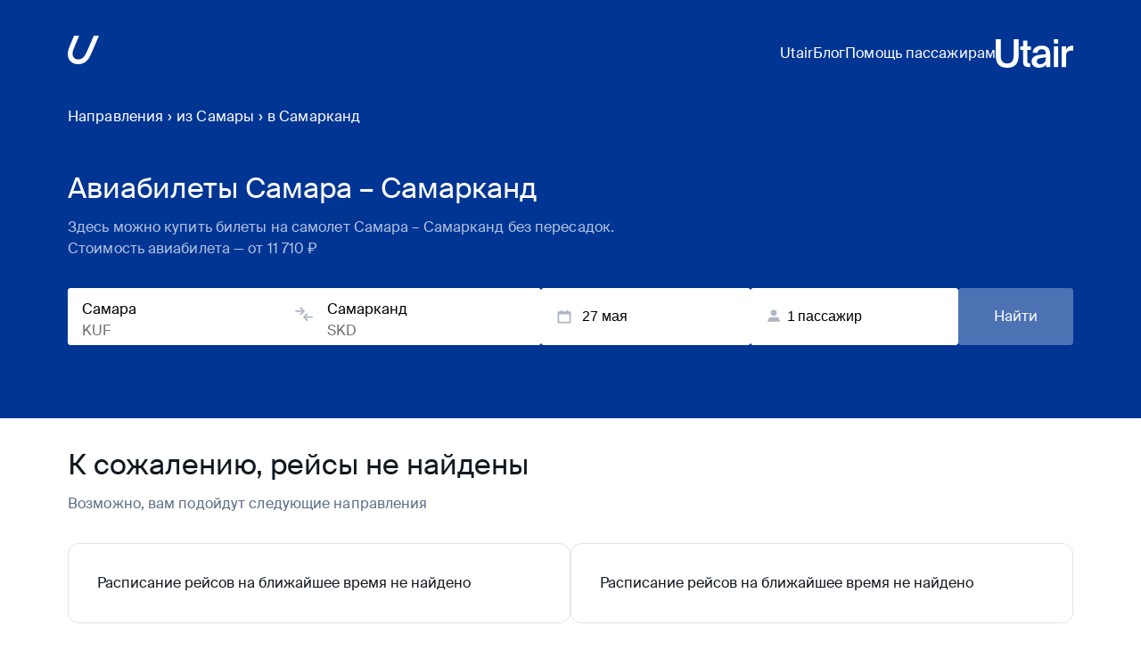

--- FILE ---
content_type: text/html; charset=utf-8
request_url: https://trip.utair.ru/kuf/skd
body_size: 5815
content:
<!DOCTYPE html><html lang="en"><head><meta charSet="utf-8"/><meta name="viewport" content="width=device-width, initial-scale=1"/><meta name="keywords" content="utair, ютэйр, билеты, авиабилеты, Самара, Самарканд"/><meta name="description" content="На официальном сайте Utair вы можете забронировать авиабилеты из Самары в Самарканд онлайн. ✈ Прямые рейсы без пересадок, удобное расписание и выгодные цены. Путешествуйте с комфортом е вместе с Utair!"/><meta name="yandex-verification" content="c0c8c620dfb70d4a"/><meta property="og:type" content="website"/><meta property="og:url" content="https://trip.utair.ru/kuf/skd"/><meta property="og:description" content="На официальном сайте Utair вы можете забронировать авиабилеты из Самары в Самарканд онлайн. ✈ Прямые рейсы без пересадок, удобное расписание и выгодные цены. Путешествуйте с комфортом е вместе с Utair!"/><meta property="og:title" content="Авиабилеты Самара - Самарканд: купить билет на самолет - цена, расписание | Прямые рейсы из Самары в Самарканд от Utair"/><meta property="og:image" content="/images/logo-og.png"/><meta property="og:image:height" content="300"/><meta property="og:image:width" content="300"/><title>Авиабилеты Самара - Самарканд: купить билет на самолет - цена, расписание | Прямые рейсы из Самары в Самарканд от Utair</title><link rel="icon" href="/favicon.ico"/><script type="application/ld+json">{"@context":"https://schema.org/","@type":"BreadcrumbList","itemListElement":[{"@type":"ListItem","position":1,"name":"Направления","item":"https://trip.utair.ru/"},{"@type":"ListItem","position":2,"name":"из Самары","item":"https://trip.utair.ru/kuf"},{"@type":"ListItem","position":3,"name":"в Самарканд","item":"https://trip.utair.ru/kuf/skd"}]}</script><meta name="next-head-count" content="15"/><script id="google-analytics">
            (function (w, d, s, l, i) {
                w[l] = w[l] || [];
                w[l].push({ 'gtm.start': new Date().getTime(), event: 'gtm.js'});
                var f = d.getElementsByTagName(s)[0],
                    j = d.createElement(s), dl = l != 'dataLayer' ? '&l=' + l : '';
                j.async = true;
                j.src = 'https://bd.utair.ru/gtm.js?id=' + i + dl;
                f.parentNode.insertBefore(j, f);
            })(window, document, 'script', 'dataLayer', 'GTM-MLF5HD');
            </script><link rel="preload" href="/_next/static/css/4a2225cbc22a858f.css" as="style"/><link rel="stylesheet" href="/_next/static/css/4a2225cbc22a858f.css" data-n-g=""/><link rel="preload" href="/_next/static/css/3f8f9dd3788ebcd5.css" as="style"/><link rel="stylesheet" href="/_next/static/css/3f8f9dd3788ebcd5.css" data-n-p=""/><link rel="preload" href="/_next/static/css/7257cd9f0f4662c6.css" as="style"/><link rel="stylesheet" href="/_next/static/css/7257cd9f0f4662c6.css"/><noscript data-n-css=""></noscript><script defer="" nomodule="" src="/_next/static/chunks/polyfills-42372ed130431b0a.js"></script><script defer="" src="/_next/static/chunks/701.2e3ed5e85da4eba4.js"></script><script defer="" src="/_next/static/chunks/650.5bcad51d88ba4133.js"></script><script defer="" src="/_next/static/chunks/546.204115cb732fbb95.js"></script><script defer="" src="/_next/static/chunks/479-876c3e9dccbbe8d3.js"></script><script defer="" src="/_next/static/chunks/202-96b25c918b368134.js"></script><script defer="" src="/_next/static/chunks/7.d36076eff40f162d.js"></script><script src="/_next/static/chunks/webpack-405472fd479249f6.js" defer=""></script><script src="/_next/static/chunks/framework-0483aacf4c83765b.js" defer=""></script><script src="/_next/static/chunks/main-2006e6fb98baecd6.js" defer=""></script><script src="/_next/static/chunks/pages/_app-ff1ff0bc65b3972e.js" defer=""></script><script src="/_next/static/chunks/921-5f72e6aceca1a7c1.js" defer=""></script><script src="/_next/static/chunks/219-a258ccaf430540a7.js" defer=""></script><script src="/_next/static/chunks/pages/%5Bdeparture%5D/%5Barrival%5D-b68b085982b753be.js" defer=""></script><script src="/_next/static/LUxFZAiVRmfRmrur-s1Hp/_buildManifest.js" defer=""></script><script src="/_next/static/LUxFZAiVRmfRmrur-s1Hp/_ssgManifest.js" defer=""></script></head><body><noscript><iframe src="https://bd.utair.ru/ns.html?id=GTM-MLF5HD" height="0" width="0" style="display:none;visibility:hidden"></iframe></noscript><div id="__next"><div class="NavBar_navbar__tPZGV"><div class="NavBar_container__ssppt"><div class="NavBar_navbarBody__koP7F"><a aria-label="Перейти на основной сайт ЮТэйр" href="https://www.utair.ru"><img alt="Utair" loading="lazy" width="35" height="32" decoding="async" data-nimg="1" class="NavBar_icon__y9qnH" style="color:transparent" src="/icons/logo-u-inv.svg"/></a><div class="NavBar_navbarContainer__lqreh"><nav class="NavBar_navbarLinks__02Nkd"><a class="NavBar_navbarItem__YLc3X" href="https://www.utair.ru/">Utair</a><a class="NavBar_navbarItem__YLc3X" href="https://media.utair.ru/?from=trip-site-menu">Блог</a><a class="NavBar_navbarItem__YLc3X" href="https://www.utair.ru/support">Помощь пассажирам</a><a class="NavBar_navbarItem__YLc3X" aria-label="Перейти на основной сайт ЮТэйр" href="https://www.utair.ru"><img alt="Utair" loading="lazy" width="87" height="32" decoding="async" data-nimg="1" class="NavBar_icon__y9qnH" style="color:transparent" src="/icons/logotype-inv.svg"/></a></nav></div><button class="NavBar_menuButton__jHgCI"><span aria-hidden="true"><i></i><i></i><i></i></span></button></div></div></div><div class="Breadcrumbs_container__xeUI4"><ul class="Breadcrumbs_breadcrumbs__oVisv"><li><a class="Breadcrumbs_link__wLZVz" href="/">Направления</a></li><li><span>›</span><a class="Breadcrumbs_link__wLZVz" href="/kuf">из <!-- -->Самары</a></li><li><span>›</span><a class="Breadcrumbs_link__wLZVz" href="/kuf/skd">в <!-- -->Самарканд</a></li></ul></div><header><div class="Container_container__mimRt"><div class="Title_container__IW27G"><div class="Title_title__75Snv Title_inverted__Yr85_">Авиабилеты Самара – Самарканд</div><div class="Title_subtitle__Nrh8_ Title_inverted__Yr85_">Здесь можно купить билеты на самолет <!-- -->Самара<!-- --> – <!-- -->Самарканд<!-- --> без пересадок.<br/>Стоимость авиабилета — от <!-- -->11 710 ₽</div></div><div class="SearchWidget_searchWidget__0AhCV"><form action="https://www.utair.ru/booking/search/!/undefined/undefined/27.05.2024/1-0-0" class="SearchWidget_form__XSDur"><input type="hidden" name="flow" value="async"/><div class="SearchWidget_block__ADoUd SearchWidget_route__NXoEg"><div class="Route_route__9SvfY"><div class="Route_citySelectorWrapper__r9_OO"><div class="DropDown_dropDown__wCH4A Route_citySelector__hS0v6"><div class="Autocomplete_toggle__BLg8z false DropDown_input__Xdqoc"><div class="Autocomplete_autocomplete__O2VRy"></div><div class="Autocomplete_value__d39Uf 0"><div></div><div class="Autocomplete_subValue__BSGUy"></div></div><input class="Autocomplete_input__Mq8_C" type="text" placeholder="Откуда" value=""/></div></div></div><div class="Route_swap__iQswv"><svg xmlns="http://www.w3.org/2000/svg" width="20" height="20" fill="none"><path fill="#5E6E87" fill-opacity="0.5" fill-rule="evenodd" d="M.833 7.744a.833.833 0 0 1 0-1.667h7.155L5.834 3.922a.833.833 0 0 1 1.179-1.178l3.46 3.46a1 1 0 0 1 0 1.414l-3.46 3.46a.833.833 0 1 1-1.179-1.179l2.154-2.155H.833Zm13.334 10a.833.833 0 0 1-1.178 0l-3.46-3.46a1 1 0 0 1 0-1.414l3.46-3.46a.833.833 0 1 1 1.178 1.18l-2.155 2.154h7.155a.833.833 0 0 1 0 1.667h-7.155l2.155 2.155a.833.833 0 0 1 0 1.178Z" clip-rule="evenodd"></path></svg></div><div class="Route_citySelectorWrapper__r9_OO"><div class="DropDown_dropDown__wCH4A Route_citySelector__hS0v6"><div class="Autocomplete_toggle__BLg8z false DropDown_input__Xdqoc"><div class="Autocomplete_autocomplete__O2VRy"></div><div class="Autocomplete_value__d39Uf 0"><div></div><div class="Autocomplete_subValue__BSGUy"></div></div><input class="Autocomplete_input__Mq8_C" type="text" placeholder="Куда" value=""/></div></div></div></div></div><div class="SearchWidget_block__ADoUd SearchWidget_datepicker__xX7Il"><div class="DropDown_dropDown__wCH4A DatePicker_wrapper__S_UB3"><button class="Input_toggle__4tzVC  false DropDown_input__Xdqoc" type="button"><svg xmlns="http://www.w3.org/2000/svg" width="20" height="20" fill="none" class="Input_toggleIcon__mKEdc"><path fill="#5E6E87" fill-opacity="0.5" fill-rule="evenodd" d="M12.5 3.334a.834.834 0 1 1 1.668 0v.833H16.5a1 1 0 0 1 1 1V16.5a1 1 0 0 1-1 1h-13a1 1 0 0 1-1-1V5.167a1 1 0 0 1 1-1h2.333v-.833a.834.834 0 0 1 1.668 0v.833H12.5v-.833Zm3.333 12.5H4.167V7.5h11.666v8.333Z" clip-rule="evenodd"></path></svg> <!-- -->27 мая</button></div></div><div class="SearchWidget_block__ADoUd SearchWidget_passengers__TRXXa"><div class="DropDown_dropDown__wCH4A Passengers_passengers__eOJ9y"><button class="Input_toggle__uOMQd false DropDown_input__Xdqoc" type="button"><svg xmlns="http://www.w3.org/2000/svg" width="20" height="20" fill="none" class="Input_toggleIcon__QEnk3"><path fill="#5E6E87" fill-opacity="0.5" fill-rule="evenodd" d="M13.333 5.833a3.333 3.333 0 1 1-6.667 0 3.333 3.333 0 0 1 6.667 0Zm1.049 5a1 1 0 0 1 .894.553l1.5 3a1 1 0 0 1-.894 1.447H4.118a1 1 0 0 1-.894-1.447l1.5-3a1 1 0 0 1 .894-.553h8.764Z" clip-rule="evenodd"></path></svg> <!-- -->1<span class="Input_plurals___6xMG">пассажир</span></button></div></div><button type="submit" class="Button_button__wliYd Button_inverted__Elzwm Button_secondary__LGYa1 Button_sizeLarge__g_26x SearchWidget_submit__k4_nR" disabled="">Найти</button></form></div></div></header><main><div class="Container_container__mimRt"><div style="display:none"><script type="application/ld+json">{"@context":"http://schema.org/","@type":"Product","name":"Авиабилеты Самара — Самарканд от авиакомпании ЮТэйр (Utair)","description":"Купить билеты на рейсы в Самарканд из Самары от авиакомпании Ютэйр по низким ценам. Условия бронирования. Расписание рейсов. Скидки и акции.","offers":{"@type":"AggregateOffer","availability":"http://schema.org/InStock","priceCurrency":"RUB","lowPrice":11710}}</script></div><div class="Title_container__IW27G"><div class="Title_title__75Snv">К сожалению, рейсы не найдены</div><div class="Title_subtitle__Nrh8_">Возможно, вам подойдут следующие направления</div></div><div class="Container_container__mimRt Container_row__bsa_1 Container_nopaddings__C3vMo"><div class="FlightWidget_wrapper__OGfMY"><div class="FlightWidget_widget__O2AA5"><div>Расписание рейсов на ближайшее время не найдено</div></div><button type="button" class="Button_button__wliYd Button_secondary__LGYa1 Button_sizeMedium__vLpei" disabled="">Загрузка...</button></div><div class="FlightWidget_wrapper__OGfMY"><div class="FlightWidget_widget__O2AA5"><div>Расписание рейсов на ближайшее время не найдено</div></div><button type="button" class="Button_button__wliYd Button_secondary__LGYa1 Button_sizeMedium__vLpei" disabled="">Загрузка...</button></div></div><div class="CityInfo_container__vi8Ys"><h1 class="CityInfo_title__qrbvc">Авиабилеты из Самары в Самарканд</h1><div><p>По маршруту «Самара — Самарканд» регулярно летают самолеты Utair, на которые вы можете купить билеты по низким ценам. Доступны и другие направления — как внутри страны, так и международные. Запланируйте свою будущую поездку уже сегодня.</p>
<p></p>
<h2>Расписание полетов</h2>
<p></p>
<p>Рейсы «Самара — Самарканд» отправляются регулярно, так что вы легко сможете найти подходящую дату для своего перелета.</p>
<p></p>
<h2>Тарифные планы</h2>
<p></p>
<p>Четыре базовых тарифных плана Utair подходят для разных категорий путешественников. Тем, кто предпочитает летать налегке, подойдет план «Минимум» или «Оптимум», а тем, кто предпочитает максимальный уровень комфорта, стоит выбирать тарифы «Премиум» или «Евробизнес». Узнать больше об условиях каждого тарифного плана можно в разделе «<a href="https://www.utair.ru/support/1/tarify_i_usloviya" target="_blank" rel="noopener">Тарифы и условия</a>».</p>
<p></p>
<h2>Как забронировать билет?</h2>
<p></p>
<p>Билет на самолет по маршруту из Самары в Самарканд удобнее всего забронировать в приложении Utair или на сайте компании. Оба этих способа предполагают самостоятельное бронирование без участия посредников — а значит, и без переплат.</p>
<p></p>
<h2>Как купить авиабилет?</h2>
<p></p>
<p>Самый простой способ приобрести авиабилет — это воспользоваться нашим приложением или сайтом. Заполните небольшую форму поиска, укажите в ней все необходимые данные для подбора рейса, и система предложит вам список доступных авиабилетов на предпочтительные даты с актуальными ценами. Вам останется только выбрать лучший вариант и оплатить его.</p>
<h2>Сколько летит самолет «Самара — Самарканд»?</h2>
<p></p>
<p>Расстояние между этими двумя городами составляет чуть меньше 2000 км. Самолет может преодолеть это расстояние за несколько часов — при условии, что рейс не предусматривает пересадки в промежуточных точках.</p>
<p></p>
<h2>Аэропорты Самарканда и Самары</h2>
<p></p>
<p>Главный воздушный порт Самары — это Курумоч, международный аэропорт имени С. П. Королева. Основной международный аэропорт Самарканда — Air Marakanda.</p>
<p></p>
<p>Найти авиабилеты по низким ценам можно на сайте авиакомпании Utair.</p></div></div></div></main></div><script id="__NEXT_DATA__" type="application/json">{"props":{"pageProps":{"pageReferer":null,"flightTo":{"id":"660fc201353c079cd17b420b","depDate":"2024-05-27","depCityCode":"KUF","arrCityCode":"SKD","minPrice":11710,"unavailable":true,"createdAt":"2024-04-05T09:18:57.473Z","updatedAt":"2026-01-31T21:00:19.476Z","departureCity":{"name":"Самара","code":"KUF"},"arrivalCity":{"name":"Самарканд","code":"SKD"}},"flightBack":{"id":"660fc201353c079cd17b421d","depDate":"2024-05-27","depCityCode":"SKD","arrCityCode":"KUF","minPrice":18718,"unavailable":true,"createdAt":"2024-04-05T09:18:57.473Z","updatedAt":"2026-01-31T21:00:19.476Z","departureCity":{"name":"Самарканд","code":"SKD"},"arrivalCity":{"name":"Самара","code":"KUF"}},"cityData":{"name":"Авиабилеты из Самары в Самарканд","content":"\u003cp\u003eПо маршруту «Самара — Самарканд» регулярно летают самолеты Utair, на которые вы можете купить билеты по низким ценам. Доступны и другие направления — как внутри страны, так и международные. Запланируйте свою будущую поездку уже сегодня.\u003c/p\u003e\n\u003cp\u003e\u003c/p\u003e\n\u003ch2\u003eРасписание полетов\u003c/h2\u003e\n\u003cp\u003e\u003c/p\u003e\n\u003cp\u003eРейсы «Самара — Самарканд» отправляются регулярно, так что вы легко сможете найти подходящую дату для своего перелета.\u003c/p\u003e\n\u003cp\u003e\u003c/p\u003e\n\u003ch2\u003eТарифные планы\u003c/h2\u003e\n\u003cp\u003e\u003c/p\u003e\n\u003cp\u003eЧетыре базовых тарифных плана Utair подходят для разных категорий путешественников. Тем, кто предпочитает летать налегке, подойдет план «Минимум» или «Оптимум», а тем, кто предпочитает максимальный уровень комфорта, стоит выбирать тарифы «Премиум» или «Евробизнес». Узнать больше об условиях каждого тарифного плана можно в разделе «\u003ca href=\"https://www.utair.ru/support/1/tarify_i_usloviya\" target=\"_blank\" rel=\"noopener\"\u003eТарифы и условия\u003c/a\u003e».\u003c/p\u003e\n\u003cp\u003e\u003c/p\u003e\n\u003ch2\u003eКак забронировать билет?\u003c/h2\u003e\n\u003cp\u003e\u003c/p\u003e\n\u003cp\u003eБилет на самолет по маршруту из Самары в Самарканд удобнее всего забронировать в приложении Utair или на сайте компании. Оба этих способа предполагают самостоятельное бронирование без участия посредников — а значит, и без переплат.\u003c/p\u003e\n\u003cp\u003e\u003c/p\u003e\n\u003ch2\u003eКак купить авиабилет?\u003c/h2\u003e\n\u003cp\u003e\u003c/p\u003e\n\u003cp\u003eСамый простой способ приобрести авиабилет — это воспользоваться нашим приложением или сайтом. Заполните небольшую форму поиска, укажите в ней все необходимые данные для подбора рейса, и система предложит вам список доступных авиабилетов на предпочтительные даты с актуальными ценами. Вам останется только выбрать лучший вариант и оплатить его.\u003c/p\u003e\n\u003ch2\u003eСколько летит самолет «Самара — Самарканд»?\u003c/h2\u003e\n\u003cp\u003e\u003c/p\u003e\n\u003cp\u003eРасстояние между этими двумя городами составляет чуть меньше 2000 км. Самолет может преодолеть это расстояние за несколько часов — при условии, что рейс не предусматривает пересадки в промежуточных точках.\u003c/p\u003e\n\u003cp\u003e\u003c/p\u003e\n\u003ch2\u003eАэропорты Самарканда и Самары\u003c/h2\u003e\n\u003cp\u003e\u003c/p\u003e\n\u003cp\u003eГлавный воздушный порт Самары — это Курумоч, международный аэропорт имени С. П. Королева. Основной международный аэропорт Самарканда — Air Marakanda.\u003c/p\u003e\n\u003cp\u003e\u003c/p\u003e\n\u003cp\u003eНайти авиабилеты по низким ценам можно на сайте авиакомпании Utair.\u003c/p\u003e","description":null,"meta":{"title":"Авиабилеты Самара - Самарканд: купить билет на самолет - цена, расписание | Прямые рейсы из Самары в Самарканд от Utair","description":"На официальном сайте Utair вы можете забронировать авиабилеты из Самары в Самарканд онлайн. ✈ Прямые рейсы без пересадок, удобное расписание и выгодные цены. Путешествуйте с комфортом е вместе с Utair!","keywords":null}},"_sentryTraceData":"a5c4c4564ed9e1263260b9b278dca408-cf1236ffb45bd8ad","_sentryBaggage":"sentry-environment=production,sentry-release=6ab4cc4157b18e51bf8570331c23692bfdc15277,sentry-public_key=8d2ab039ac9696a9d1d8282e8746a171,sentry-trace_id=a5c4c4564ed9e1263260b9b278dca408"},"__N_SSP":true},"page":"/[departure]/[arrival]","query":{"departure":"kuf","arrival":"skd"},"buildId":"LUxFZAiVRmfRmrur-s1Hp","isFallback":false,"isExperimentalCompile":false,"dynamicIds":[11650,38007],"gssp":true,"scriptLoader":[]}</script></body></html>

--- FILE ---
content_type: text/css; charset=UTF-8
request_url: https://trip.utair.ru/_next/static/css/4a2225cbc22a858f.css
body_size: 451
content:
@font-face{font-family:Suisse Regular;font-weight:400;font-style:normal;font-display:swap;src:local("suisseintl-regular"),local("Suisse int'l Regular"),url(/fonts/suisseintl-regular.woff2) format("woff2"),url(/fonts/suisseintl-regular.woff) format("woff")}html{background-color:#fff}body,html{padding:0;margin:0;min-width:320px;height:100%;font-family:Suisse Regular,Arial,sans-serif;color:#111820;font-size:16px;line-height:1.5;-webkit-font-smoothing:antialiased;-moz-osx-font-smoothing:grayscale;-webkit-tap-highlight-color:#fff}header{background-color:#003594}

--- FILE ---
content_type: text/css; charset=UTF-8
request_url: https://trip.utair.ru/_next/static/css/3f8f9dd3788ebcd5.css
body_size: 1361
content:
.CityInfo_container__vi8Ys{max-width:1200px;margin:0;padding:82px 0;box-sizing:border-box}.CityInfo_title__qrbvc{font-weight:400;font-size:32px;line-height:40px;margin:0 0 12px}.Container_container__mimRt{display:flex;flex-direction:column;max-width:1128px;margin:0 auto;padding:32px 36px 82px;box-sizing:border-box;gap:32px}@media screen and (min-width:1200px){.Container_container__mimRt{padding-left:0;padding-right:0}}@media screen and (max-width:920px){.Container_container__mimRt{padding:32px 36px 54px}}@media screen and (max-width:600px){.Container_container__mimRt{padding:32px 24px 54px;flex-direction:column!important}}@media screen and (max-width:480px){.Container_container__mimRt{padding:16px 16px 32px}}.Container_row__bsa_1{flex-direction:row;width:100%;gap:50px}@media screen and (max-width:920px){.Container_row__bsa_1{gap:73px}}.Container_nopaddings__C3vMo{padding:0!important}.Container_nowrap__R7tp5{flex-wrap:nowrap}.Breadcrumbs_container__xeUI4{background-color:#003594;padding-bottom:16px}.Breadcrumbs_breadcrumbs__oVisv{display:flex;flex-direction:row;align-items:center;background-color:#003594;list-style-type:none;margin:0 auto;max-width:1128px;box-sizing:border-box}@media screen and (min-width:1200px){.Breadcrumbs_breadcrumbs__oVisv{padding:0}}@media screen and (max-width:920px){.Breadcrumbs_breadcrumbs__oVisv{padding:0 36px}}@media screen and (max-width:600px){.Breadcrumbs_breadcrumbs__oVisv{padding:0 24px}}@media screen and (max-width:480px){.Breadcrumbs_breadcrumbs__oVisv{padding:0 16px}}.Breadcrumbs_breadcrumbs__oVisv>li{display:flex;flex-direction:row}.Breadcrumbs_breadcrumbs__oVisv>li>span{margin:0 5px;color:#fff}.Breadcrumbs_link__wLZVz{font-size:16px;line-height:24px;text-decoration:none;display:flex;align-items:center;text-align:right;letter-spacing:.1px;color:#fff}.Breadcrumbs_link__wLZVz:active,.Breadcrumbs_link__wLZVz:hover{text-decoration:underline}.NavBar_navbar__tPZGV{background-color:#003594}.NavBar_navbarBody__koP7F{display:flex;flex-direction:row;flex-wrap:nowrap;align-items:center;justify-content:space-between;padding:40px 0}.NavBar_navbar__tPZGV .NavBar_icon__y9qnH{height:32px;width:auto}.NavBar_navbarContainer__lqreh{z-index:500}@media screen and (max-width:600px){.NavBar_navbarContainer__lqreh{position:fixed;top:0;left:0;height:100vh;width:100%;transform:translateX(100%);transition:transform .3s,visibility .3s;visibility:hidden}.NavBar_navbarContainer__lqreh .NavBar_overlay__57oYz{position:absolute;top:0;left:0;width:100%;height:100%;visibility:hidden;opacity:0;transition:all .6s ease-in-out;background:#000}.NavBar_nav_visible__Owhh7 .NavBar_navbarContainer__lqreh{transform:translateX(0);visibility:visible}.NavBar_nav_visible__Owhh7 .NavBar_navbarContainer__lqreh .NavBar_overlay__57oYz{visibility:inherit;opacity:.4}}.NavBar_navbarLinks__02Nkd{display:flex;flex-direction:row;flex-wrap:nowrap;gap:24px}@media screen and (max-width:600px){.NavBar_navbarLinks__02Nkd{position:absolute;top:0;right:0;padding:64px 22px;box-shadow:0 0 12px 2px rgba(0,0,0,.25);flex-direction:column;gap:16px;background-color:#003594;height:100vh;width:calc(100% - 75px);max-width:300px}}.NavBar_navbarItem__YLc3X{font-size:16px;line-height:24px;text-decoration:none;display:flex;align-items:center;text-align:right;letter-spacing:.1px;color:#fff}@media screen and (max-width:600px){.NavBar_navbarItem__YLc3X:last-of-type{display:none}}.NavBar_menuButton__jHgCI{margin:auto 0;width:24px;cursor:pointer;background:transparent;border:none;display:inline-block;padding:0;-webkit-user-select:none;-moz-user-select:none;user-select:none;z-index:1000}@media screen and (min-width:600px){.NavBar_menuButton__jHgCI{display:none}}.NavBar_menuButton__jHgCI i{display:block;height:2px;margin-bottom:3px;background-color:#fff;transition:.3s}.NavBar_menuButton__jHgCI i:first-child{width:100%}.NavBar_menuButton__jHgCI i:nth-child(2){width:62.5%}.NavBar_menuButton__jHgCI i:nth-child(3){width:25%}.NavBar_menuButton__jHgCI.NavBar_visible__XLI3D i{width:100%}.NavBar_menuButton__jHgCI.NavBar_visible__XLI3D i:first-of-type{transform:translate3d(0,5px,0) rotate(45deg)}.NavBar_menuButton__jHgCI.NavBar_visible__XLI3D i:nth-of-type(2){opacity:0}.NavBar_menuButton__jHgCI.NavBar_visible__XLI3D i:nth-of-type(3){transform:translate3d(0,-5px,0) rotate(-45deg)}.NavBar_menuButton__jHgCI.NavBar_visible__XLI3D:hover i{width:100%!important}.NavBar_container__ssppt{max-width:1128px;margin:0 auto;box-sizing:border-box;padding:0 36px}@media screen and (min-width:1200px){.NavBar_container__ssppt{padding:0}}@media screen and (max-width:920px){.NavBar_container__ssppt{padding:0 36px}}@media screen and (max-width:600px){.NavBar_container__ssppt{padding:0 24px}}@media screen and (max-width:480px){.NavBar_container__ssppt{padding:0 16px}}.NavBar_btn_close__lrC_y{width:40px;align-self:flex-end}@media screen and (min-width:600px){.NavBar_btn_close__lrC_y{display:none}}.Title_container__IW27G{display:flex;justify-content:center;flex-direction:column;align-items:flex-start;max-height:132px}.Title_title__75Snv{font-weight:400;font-size:32px;line-height:40px;margin:0 0 12px;color:#111820}.Title_title__75Snv.Title_inverted__Yr85_{color:#fff}.Title_subtitle__Nrh8_{font-weight:400;font-size:16px;line-height:24px;letter-spacing:.1px;margin-bottom:32px;color:#5e6e87}.Title_subtitle__Nrh8_.Title_inverted__Yr85_{color:hsla(0,0%,100%,.7)}@media screen and (max-width:480px){.Title_title__75Snv{font-size:20px;line-height:28px}.Title_subtitle__Nrh8_{font-size:14px;line-height:20px}}

--- FILE ---
content_type: text/css; charset=UTF-8
request_url: https://trip.utair.ru/_next/static/css/7257cd9f0f4662c6.css
body_size: 4550
content:
.Button_button__wliYd{display:inline-flex;flex-direction:row;justify-content:center;align-items:center;padding:8px 20px;text-align:center;line-height:40px;font-size:24px;cursor:pointer;box-sizing:border-box;border:1px solid transparent;border-radius:4px;transition:color .3s,background-color .3s;font-family:Suisse Regular,Arial,sans-serif}.Button_button__wliYd:disabled{cursor:not-allowed}.Button_fullWidth__TZceV{display:flex;width:100%}.Button_primary__G1mpW{background-color:#003594;color:#fff}.Button_primary__G1mpW:hover{background-color:#154bad;color:#fff}.Button_primary__G1mpW:active{background-color:#032f7c;color:#fff}.Button_primary__G1mpW:disabled{background-color:#ebeef3;color:rgba(17,24,32,.3)}.Button_primary__G1mpW.Button_inverted__Elzwm{background-color:#fff;color:#003594}.Button_primary__G1mpW.Button_inverted__Elzwm:hover{background-color:hsla(0,0%,100%,.9);color:#003594}.Button_primary__G1mpW.Button_inverted__Elzwm:active{background-color:hsla(0,0%,100%,.7);color:#003594}.Button_primary__G1mpW.Button_inverted__Elzwm:disabled{background-color:hsla(0,0%,100%,.1);color:#003594}.Button_secondary__LGYa1{background-color:rgba(0,53,148,.07);color:#003594}.Button_secondary__LGYa1:hover{background-color:#154bad;color:#fff}.Button_secondary__LGYa1:active{background-color:#032f7c;color:#fff}.Button_secondary__LGYa1:disabled{background-color:rgba(0,53,148,.07);color:rgba(94,110,135,.5)}.Button_secondary__LGYa1:disabled .Button_button__icon__Bdq3k{fill:rgba(94,110,135,.5)}.Button_secondary__LGYa1.Button_inverted__Elzwm{background-color:hsla(0,0%,100%,.3);color:#fff}.Button_secondary__LGYa1.Button_inverted__Elzwm:hover{background-color:hsla(0,0%,100%,.9);color:#003594}.Button_secondary__LGYa1.Button_inverted__Elzwm:active{background-color:hsla(0,0%,100%,.7);color:#003594}.Button_secondary__LGYa1.Button_inverted__Elzwm:disabled{background-color:hsla(0,0%,100%,.3);color:#003594}.Button_text__7Xwh0{background-color:transparent;color:#003594}.Button_text__7Xwh0:active,.Button_text__7Xwh0:hover{background-color:transparent;color:#154bad;text-decoration:underline}.Button_text__7Xwh0:disabled{background-color:transparent;color:rgba(94,110,135,.5)}.Button_text__7Xwh0.Button_inverted__Elzwm{background-color:transparent;color:hsla(0,0%,100%,.7)}.Button_text__7Xwh0.Button_inverted__Elzwm:hover{background-color:transparent;color:#fff}.Button_text__7Xwh0.Button_inverted__Elzwm:active{background-color:transparent;color:hsla(0,0%,100%,.5)}.Button_text__7Xwh0.Button_inverted__Elzwm:disabled{background-color:transparent;color:hsla(0,0%,100%,.3)}.Button_sizeLarge__g_26x.Button_text__7Xwh0:not(.Button_fullWidth__TZceV),.Button_sizeMedium__vLpei.Button_text__7Xwh0:not(.Button_fullWidth__TZceV),.Button_sizeSmall__p5Ww6.Button_text__7Xwh0:not(.Button_fullWidth__TZceV){padding:0;border:0;width:-moz-fit-content;width:fit-content}.Button_sizeLarge__g_26x,.Button_sizeMedium__vLpei,.Button_sizeSmall__p5Ww6{font-style:normal;font-weight:400;text-align:center}.Button_sizeLarge__g_26x .Button_icon__4DJcS,.Button_sizeMedium__vLpei .Button_icon__4DJcS,.Button_sizeSmall__p5Ww6 .Button_icon__4DJcS{display:inherit;align-items:inherit;justify-content:inherit}.Button_sizeLarge__g_26x .Button_iconStart__sFhtF,.Button_sizeMedium__vLpei .Button_iconStart__sFhtF,.Button_sizeSmall__p5Ww6 .Button_iconStart__sFhtF{margin-right:4px}.Button_sizeLarge__g_26x .Button_iconEnd__RZXoJ,.Button_sizeMedium__vLpei .Button_iconEnd__RZXoJ,.Button_sizeSmall__p5Ww6 .Button_iconEnd__RZXoJ{margin-left:4px}.Button_sizeLarge__g_26x{padding:12px 40px;font-size:16px;line-height:24px;letter-spacing:.1px}.Button_sizeLarge__g_26x .Button_icon__4DJcS{width:24px;height:24px;font-size:24px}.Button_sizeMedium__vLpei{padding:8px 20px;font-size:14px;line-height:20px}.Button_sizeMedium__vLpei .Button_icon__4DJcS{width:20px;height:20px;font-size:20px}.Button_sizeSmall__p5Ww6{padding:8px 16px;font-size:12px;line-height:16px}.Button_sizeSmall__p5Ww6 .Button_icon__4DJcS{width:16px;height:16px;font-size:16px}.Button_disabled__pfHmQ{color:#b4c8e7;background-color:#eff1f5;cursor:default}.SearchWidget_searchWidget__0AhCV{background-color:#003594;color:#fff;max-height:241px}.SearchWidget_routeTitle__uWnvJ{font-size:36px;line-height:46px}.SearchWidget_routeTitle__uWnvJ,.SearchWidget_title__fLJtd{font-style:normal;font-weight:400;text-align:center;color:#fff}.SearchWidget_title__fLJtd{font-size:32px;line-height:40px}.SearchWidget_subtitle__oMA7l{display:none;font-style:normal;font-weight:400;font-size:16px;line-height:24px;text-align:center;letter-spacing:.1px;color:#fff}.SearchWidget_form__XSDur{display:flex;justify-content:center;flex-wrap:wrap;gap:8px}.SearchWidget_block__ADoUd{border-radius:4px;background-color:#fff;color:#000}.SearchWidget_route__NXoEg{flex:1 0 40.4%}.SearchWidget_datepicker__xX7Il{flex:1 0 14.2%;display:flex}.SearchWidget_passengers__TRXXa{flex:1 0 14%;display:flex}.SearchWidget_submit__k4_nR{border-radius:4px;border:0;cursor:pointer;font-size:16px;box-sizing:border-box}.SearchWidget_submit__k4_nR:disabled{background-color:#1a4a9f;cursor:default}@media screen and (min-width:1090px){.SearchWidget_subtitle__oMA7l{display:block}.SearchWidget_form__XSDur{width:auto}}@media screen and (max-width:1190px){.SearchWidget_form__XSDur{width:auto}.SearchWidget_route__NXoEg{flex:0 0 100%}.SearchWidget_datepicker__xX7Il,.SearchWidget_passengers__TRXXa{flex:1 0 30%}.SearchWidget_submit__k4_nR{flex:0 0 30%}}@media screen and (max-width:600px){.SearchWidget_submit__k4_nR{flex:0 0 100%}}@media screen and (max-width:420px){.SearchWidget_datepicker__xX7Il{flex:1 0 50%}.SearchWidget_passengers__TRXXa{flex:0 0 18%}.SearchWidget_submit__k4_nR{flex:0 1 100%;height:48px}}.Calendar_calendar__CirX4{border-collapse:collapse}.Calendar_head__rqMMP{display:flex;justify-content:space-around}.Calendar_headCell__dbbVs{padding:5px 5px 20px;vertical-align:middle;text-align:center;color:#737576;font-weight:400;text-transform:capitalize}.Calendar_bodyCell__u3D5n{padding:10px;vertical-align:middle;text-align:center}.Calendar_beforeCell__UJq7_{color:#888c90;cursor:default}.Calendar_beforeCell__UJq7_.Calendar_weekEnd__1_Pou{color:#ee9194}.Calendar_activeCell__Kyy26{cursor:pointer}.Calendar_activeCell__Kyy26:hover{color:#003594;background-color:#dfe3eb}.Calendar_weekEnd__1_Pou{color:#dc2328}.Calendar_activeCell__Kyy26.Calendar_same__FQxvB{color:#fff;background-color:#003594}.Calendar_activeCell__Kyy26.Calendar_range__1f2_v{background-color:#eff1f5}.Calendar_muted__wwgul{color:#888c90}.DatePicker_wrapper__S_UB3{flex:1;height:64px}.DatePicker_datePicker__Aa6pG{width:574px}.DatePicker_tabs__Wt5BV{display:flex}.DatePicker_tab__oSV6W{flex:0 0 50%;line-height:56px;text-align:center;background-color:#dfe3eb;cursor:pointer}.DatePicker_tab__oSV6W:first-child{border-top-left-radius:4px}.DatePicker_tab__oSV6W:last-child{border-top-right-radius:4px}.DatePicker_tabActive__m1j1H{background-color:#fff}.DatePicker_button__wu0jH{display:flex;align-items:center;justify-content:center;width:40px;height:40px}.DatePicker_buttonLeft__oYUCc{transform:rotate(180deg)}.DatePicker_calndarWrapper__RyH2M{position:relative}.DatePicker_calndarNavBar___lZQc{position:absolute;left:0;right:0;display:flex;justify-content:space-between;padding:20px}.DatePicker_calendar__QiWt_{display:flex;justify-content:space-around;padding:10px;text-align:center}.DatePicker_calendarTitle__du9Ur{text-transform:capitalize;margin:19px 0}@media screen and (max-width:920px){.DatePicker_wrapper__S_UB3 .utair-global-list{top:166px;left:10px;width:calc(100vw - 20px - var(--scrollbar-width))}.DatePicker_datePicker__Aa6pG{width:unset}}.Input_toggle__4tzVC{display:flex;align-items:center;background-color:#fff;border-radius:4px;border-top:4px solid transparent;border-bottom:4px solid transparent}.Input_toggle__4tzVC.Input_focus__CgLZ5{border-bottom:4px solid rgba(0,53,148,.3)}.Input_toggleIcon__mKEdc{margin-right:10px}.Input_placeholder__kY1VY{color:rgba(94,110,135,.8)}.ModalCalendar_header__foYC0{background-color:#f6f8fc}.ModalCalendar_headerTitle__rmdSi{margin:16px 0;font-size:18px;line-height:24px;font-weight:400;text-align:center}.ModalCalendar_calendar__m9kLa{margin-bottom:56px}.ModalCalendar_fixedButton__dRhsJ{position:fixed;bottom:16px;width:calc(100vw - 32px)}.ModalCalendar_weekdays__O66BU{display:flex;text-transform:uppercase;justify-content:space-around;padding:8px 16px 16px;font-size:14px;line-height:20px;color:rgba(94,110,135,.5)}.ModalCalendar_table__2QR6t{width:100%;border-spacing:0}.ModalCalendar_cell__U_G5U{text-align:center;line-height:36px;color:#e7e8e9;padding:5px}.ModalCalendar_activeCell__D0bQ_{color:#111820}.ModalCalendar_same__h4CsB{background-color:#003594;color:#fff;border-radius:6px;border:5px solid #e6ebf4;padding:0}.ModalCalendar_muted__4w762{color:#e7e8e9}.ModalCalendar_cell__U_G5U:last-child{border-top-right-radius:6px;border-bottom-right-radius:6px}.ModalCalendar_cell__U_G5U:first-child{border-top-left-radius:6px;border-bottom-left-radius:6px}.ModalCalendar_sameRangeRight__L9HVx{border-top-right-radius:0;border-bottom-right-radius:0}.ModalCalendar_sameRangeLeft__IeTlY{border-top-left-radius:0;border-bottom-left-radius:0}.ModalCalendar_range__sDBT6{background-color:#e6ebf4}.ModalCalendar_title__D8__7{display:flex;align-items:center;margin:20px 0 10px;text-transform:capitalize;color:rgba(94,110,135,.5)}.ModalCalendar_title__D8__7>*+*{margin-left:10px}.ModalCalendar_titleRow__G_wqr{flex:1 1 30%;height:1px;background:#dfe3eb}.ModalCalendar_buttonTitle__7luZe{position:absolute;top:6px;right:6px}.ModalCalendar_buttonTitleLink__vLuNm{margin:12px 10px 0 0;color:#003594}.ConfirmButton_button__KUPsv{margin-top:32px;width:100%;height:56px;color:#fff;background-color:#1a4a9f;border-radius:4px;border:0;cursor:pointer;font-size:16px}.DropDown_dropDown__wCH4A{position:relative;display:flex}.DropDown_input__Xdqoc{flex:1;padding:0 16px;border:0;outline:0;font-size:16px}.DropDown_list__sGxe3{z-index:1000;position:absolute;top:100%;margin-top:8px;background-color:#fff;filter:drop-shadow(0 10px 30px rgba(0,41,115,.1));border-radius:4px;transition:transform .3s,opacity .3s,visibility .3s}.DropDown_listEnter__sylYZ,.DropDown_listExit__r7dHW{opacity:0;visibility:hidden;transform:translateY(.5em)}.DropDown_listEnterDone__b6K3x{opacity:1;visibility:visible;transform:translateY(0)}.DropDown_modal__Q4nsV{z-index:1100;position:fixed;top:0;right:0;bottom:0;left:0;transition:background-color 225ms cubic-bezier(.4,0,.2,1) 0ms}.DropDown_modalEnter__B11_p,.DropDown_modalExit__A__nb{background-color:transparent}.DropDown_modalEnterDone__ACb2K{background-color:rgba(0,0,0,.3)}.DropDown_modalEnterDone__ACb2K .DropDown_modalMenu__fEnrz{max-height:90%}.DropDown_modalExit__A__nb .DropDown_modalMenu__fEnrz{max-height:0}.DropDown_modalMenu__fEnrz{position:absolute;right:0;bottom:0;left:0;display:flex;flex-direction:column;max-height:0;transition:max-height 225ms cubic-bezier(0,0,.2,1) 0ms;background-color:#fff}.DropDown_modalMenuHeader__GLjds,.DropDown_modalMenu__fEnrz{border-top-left-radius:8px;border-top-right-radius:8px}.DropDown_modalMenuContent__bpeZp{padding:8px 16px 16px;overflow:scroll}.DropDown_modalMenuFooter__3WGGf{flex:0 0}.DropDown_handle__0mDdF{width:10%;margin:0 auto 8px;height:2px;background:rgba(17,24,32,.3);border-radius:1px}@media screen and (max-width:920px) and (min-width:600px){.DropDown_dropDown__wCH4A{position:unset}}.Input_toggle__uOMQd{display:flex;align-items:center;background-color:#fff;border-radius:4px;border-top:4px solid transparent;border-bottom:4px solid transparent}.Input_toggle__uOMQd.Input_focus__1Hm8H{border-bottom:4px solid rgba(0,53,148,.3)}.Input_toggleIcon__QEnk3{margin-right:5px}.Input_plurals___6xMG{margin-left:3px}.Input_placeholder__PIMJ2{color:rgba(94,110,135,.8)}@media screen and (max-width:420px){.Input_plurals___6xMG{display:none}}.Passengers_passengers__eOJ9y{flex:1;height:64px}.Passengers_listItem__M0e8m{display:flex;align-items:center;justify-content:space-between;margin:1.2em 2em;width:308px}.Passengers_title__lnkts{margin:16px 0;font-weight:400;font-size:20px;line-height:28px}.Passengers_modalItem__AZUQ9{display:flex;align-items:center;justify-content:space-between;margin:16px 0}.Passengers_sub__uG9aP{font-size:12px;line-height:16px;color:rgba(17,24,32,.5)}@media screen and (max-width:920px){.Passengers_passengers__eOJ9y .utair-global-list{top:166px;left:10px;width:calc(100vw - 20px - var(--scrollbar-width))}.Passengers_listItem__M0e8m{width:unset}}.Counter_counter__tC7Ph{display:flex}.Counter_value__uFMP8{color:#003594;width:40px;line-height:40px;text-align:center;font-size:1.38em}.Counter_counter__button__ITqKO{width:40px;height:40px}.Autocomplete_toggle__BLg8z{position:relative;padding:0 16px;height:56px;border-top:4px solid transparent;border-bottom:4px solid transparent}.Autocomplete_toggle__BLg8z.Autocomplete_focus__N5rSI{border-bottom:4px solid rgba(0,53,148,.3)}.Autocomplete_input__Mq8_C{padding:0 16px;height:56px;border:0;outline:0;background-color:transparent;font-size:16px}.Autocomplete_autocomplete__O2VRy,.Autocomplete_input__Mq8_C,.Autocomplete_placeholder__ol4rW{position:absolute;top:0;left:0;right:0;bottom:0}.Autocomplete_placeholder__ol4rW{padding:0 16px 0 11px;line-height:54px;color:rgba(94,110,135,.8)}.Autocomplete_value__d39Uf{position:absolute;top:0;left:0;right:0;bottom:0;padding:8px 16px}.Autocomplete_subValue__BSGUy{color:#737576}.Autocomplete_hide__kIkE5{opacity:0}@media screen and (max-width:420px){.Autocomplete_input__Mq8_C{padding:0 16px 0 12px}.Autocomplete_value__d39Uf{padding:10px 16px 10px 11px}}.List_listItem__T6dln{display:flex;padding:.5em 2em;min-width:300px;cursor:pointer}.List_listItem__T6dln:first-child{border-top-left-radius:4px;border-top-right-radius:4px}.List_listItem__T6dln:last-child{border-bottom-left-radius:4px;border-bottom-right-radius:4px}.List_listItem__T6dln:hover{background-color:#eff1f5}.List_cityName__Omyh8{white-space:nowrap;color:#003594}.List_countryName__7F4co{line-height:1.14;font-size:.88em;color:#737576}.List_code__qYVog{margin-left:auto;padding-left:10px;font-size:.88em;color:#7ba0d0}.ModalSelector_header__XMA7l{padding:24px 16px 16px;display:flex;flex-direction:column;align-items:flex-end}.ModalSelector_searchInput__VRPNt{width:calc(100% - 32px);height:24px;padding:12px 16px;background:#ebeef3;border:0;border-radius:4px;color:#000}.ModalSelector_close__rSR15{display:flex;align-items:center;justify-content:center;padding:7px;background-color:#ebeef3;border-radius:50%}.ModalSelector_close__rSR15+.ModalSelector_searchInput__VRPNt{margin-top:8px}.ModalSelector_item__A4V7_{margin:12px 16px}.ModalSelector_cityName__ITnr8{font-size:16px;line-height:24px}.ModalSelector_code__PTwai{font-size:12px;line-height:16px;color:rgba(94,110,135,.8)}.ModalSelector_nothingFoundStub__HPahr{font-size:12px;margin:10px}.ModalSelector_content__0GMGV{height:90vh}.Route_route__9SvfY{display:flex;align-items:center;flex-wrap:wrap;border-radius:4px;background-color:#fff}.Route_citySelectorWrapper__r9_OO{flex:1 1 40%;display:flex;align-items:center}.Route_citySelector__hS0v6{flex:1}.Route_icon__zq5vH{display:none}.Route_swap__iQswv{color:rgba(94,110,135,.8);cursor:pointer}@media screen and (max-width:1090px){.Route_citySelector__hS0v6 .utair-global-list{width:100%}}@media screen and (max-width:920px){.Route_citySelector__hS0v6 .utair-global-list{top:94px;left:10px;width:calc(100vw - 20px - var(--scrollbar-width))}}@media screen and (max-width:420px){.Route_route__9SvfY{position:relative;padding:0 50px 0 18px}.Route_citySelectorWrapper__r9_OO{flex:0 0 100%}.Route_citySelectorWrapper__r9_OO:first-child{border-bottom:1px solid #dfe3eb}.Route_icon__zq5vH{display:block}.Route_swap__iQswv{position:absolute;right:16px;transform:rotate(90deg)}}.FlightWidget_widget__O2AA5,.FlightWidget_wrapper__OGfMY{display:flex;flex-direction:column;box-sizing:border-box;width:100%}.FlightWidget_widget__O2AA5{background:#fff;border:1px solid #dfe3eb;border-radius:12px;padding:32px;margin-bottom:32px;gap:12px}.FlightWidget_flight__nik_M{display:flex;padding:16px 20px 16px 27px;justify-content:space-between;align-items:center;background-color:#f6f8fc;flex-direction:row;gap:8px}@media screen and (max-width:480px){.FlightWidget_flight__nik_M{flex-direction:column;align-items:center}}.FlightWidget_flightDetails__UMH74{display:flex;flex-direction:column;align-items:flex-start}@media screen and (max-width:480px){.FlightWidget_flightDetails__UMH74{align-items:center;width:100%}}.FlightWidget_flightRoute__DXI_8{color:#111820;font-size:18px;font-style:normal;font-weight:400;line-height:24px;letter-spacing:.1px}.FlightWidget_flightDate__z0pTN{color:rgba(94,110,135,.8)}.FlightWidget_btn__RAMWX,.FlightWidget_flightDate__z0pTN{font-size:14px;font-style:normal;font-weight:400;line-height:20px}.FlightWidget_btn__RAMWX{cursor:pointer;box-sizing:border-box;border-radius:4px;transition:color .3s,background-color .3s;padding:8px 20px;background-color:#003594;color:#fff;text-align:center;text-decoration:none;white-space:nowrap}.FlightWidget_btn__RAMWX:hover{background-color:#154bad}@media screen and (max-width:480px){.FlightWidget_fluid__kl9cG{width:100%}}.ScheduleWidget_widget___zmEI,.ScheduleWidget_wrapper__yligH{display:flex;flex-direction:column;box-sizing:border-box;width:100%}.ScheduleWidget_widget___zmEI{background:#fff;border:1px solid rgba(0,53,148,.1);border-radius:8px;margin-bottom:32px;font-size:18px;line-height:24px;letter-spacing:.1px;color:#111820}@media screen and (max-width:600px){.ScheduleWidget_widget___zmEI{margin-bottom:12px}}.ScheduleWidget_widget__header__b8h56{display:flex;padding-top:21px;padding-bottom:21px;background-color:#f6f8fc;box-sizing:border-box;border-top-right-radius:8px;border-top-left-radius:8px;border-bottom:1px solid rgba(0,53,148,.1);flex-direction:row;flex-wrap:nowrap;justify-content:space-between}.ScheduleWidget_widget__header_text__8atN_{display:flex;flex-direction:row;align-items:center;text-align:center}.ScheduleWidget_widget__header_control__b_Vj6{display:block}.ScheduleWidget_widget__content__nkZHS,.ScheduleWidget_widget__header__b8h56{padding-left:32px;padding-right:32px}@media screen and (max-width:920px){.ScheduleWidget_widget__content__nkZHS,.ScheduleWidget_widget__header__b8h56{padding-left:24px;padding-right:24px}}@media screen and (max-width:600px){.ScheduleWidget_widget__header__b8h56{padding:16px}.ScheduleWidget_widget__content__nkZHS{padding:0}}.ScheduleWidget_widget__icon__Eiwak{margin-right:8px}.ScheduleWidget_widget__icon_back__cGIfc{transform:rotate(180deg)}.ScheduleWidget_widget___zmEI .ScheduleWidget_noflight__Q_DZM{font-size:16px;line-height:24px;text-align:center;letter-spacing:.1px;color:rgba(94,110,135,.8)}@media screen and (max-width:600px){.ScheduleWidget_widget___zmEI .ScheduleWidget_noflight__Q_DZM{padding:16px}}@media screen and (min-width:600px){.ScheduleWidget_widget___zmEI .ScheduleWidget_noflight__Q_DZM{padding-top:16px;padding-bottom:16px}}.ScheduleWidget_widget___zmEI .ScheduleWidget_flight__v3qjC{display:flex;flex-direction:column;flex-wrap:nowrap}.ScheduleWidget_widget___zmEI .ScheduleWidget_flight__v3qjC:not(:last-child){border-bottom:1px solid rgba(0,53,148,.1)}@media screen and (max-width:600px){.ScheduleWidget_widget___zmEI .ScheduleWidget_flight__v3qjC{padding:16px}}@media screen and (min-width:600px){.ScheduleWidget_widget___zmEI .ScheduleWidget_flight__v3qjC{padding-top:16px;padding-bottom:16px}}.ScheduleWidget_widget___zmEI .ScheduleWidget_flight__separator__4wvoz{display:flex;flex-direction:row;flex-wrap:nowrap;align-items:center;justify-content:space-between;flex:1;margin-left:8px;margin-right:8px}.ScheduleWidget_widget___zmEI .ScheduleWidget_flight__separator__4wvoz .ScheduleWidget_icon___GwFw{width:24px;height:24px;margin-left:8px;margin-right:8px}.ScheduleWidget_widget___zmEI .ScheduleWidget_flight__tracker__mEM8w{width:45%;border-bottom:1.5px dashed rgba(0,53,148,.3)}.ScheduleWidget_widget___zmEI .ScheduleWidget_flight__date__r2xWd{display:flex;justify-content:flex-start;margin-bottom:8px}.ScheduleWidget_widget___zmEI .ScheduleWidget_flight__date_day__C6rXY{font-size:42px;line-height:48px;display:flex;align-items:center;color:#111820;margin-right:8px}.ScheduleWidget_widget___zmEI .ScheduleWidget_flight__date_dow__X0yiy,.ScheduleWidget_widget___zmEI .ScheduleWidget_flight__date_month__NDaoT{font-size:16px;line-height:24px;text-align:left;letter-spacing:.1px;text-transform:lowercase}.ScheduleWidget_widget___zmEI .ScheduleWidget_flight__date_month__NDaoT{color:#111820}.ScheduleWidget_widget___zmEI .ScheduleWidget_flight__date_dow__X0yiy{color:rgba(94,110,135,.8)}.ScheduleWidget_widget___zmEI .ScheduleWidget_flight__time__y0kb3{display:flex;flex-direction:row;align-items:center;justify-content:space-between}.ScheduleWidget_widget___zmEI .ScheduleWidget_flight__time_arrival__yzlYy,.ScheduleWidget_widget___zmEI .ScheduleWidget_flight__time_departure__hQ7jI{font-size:16px;line-height:24px;text-align:right;letter-spacing:.1px;color:#111820}.ScheduleWidget_widget___zmEI .ScheduleWidget_flight__points__7Z0ZX{display:flex;align-items:center;justify-content:space-between}.ScheduleWidget_widget___zmEI .ScheduleWidget_flight__points_arrival__lRUx9,.ScheduleWidget_widget___zmEI .ScheduleWidget_flight__points_departure__WFFMK{font-size:14px;line-height:20px;color:rgba(94,110,135,.8)}

--- FILE ---
content_type: text/css; charset=UTF-8
request_url: https://trip.utair.ru/_next/static/css/7f1b7a673e9a583c.css
body_size: 1327
content:
.Container_container__mimRt{display:flex;flex-direction:column;max-width:1128px;margin:0 auto;padding:32px 36px 82px;box-sizing:border-box;gap:32px}@media screen and (min-width:1200px){.Container_container__mimRt{padding-left:0;padding-right:0}}@media screen and (max-width:920px){.Container_container__mimRt{padding:32px 36px 54px}}@media screen and (max-width:600px){.Container_container__mimRt{padding:32px 24px 54px;flex-direction:column!important}}@media screen and (max-width:480px){.Container_container__mimRt{padding:16px 16px 32px}}.Container_row__bsa_1{flex-direction:row;width:100%;gap:50px}@media screen and (max-width:920px){.Container_row__bsa_1{gap:73px}}.Container_nopaddings__C3vMo{padding:0!important}.Container_nowrap__R7tp5{flex-wrap:nowrap}.Breadcrumbs_container__xeUI4{background-color:#003594;padding-bottom:16px}.Breadcrumbs_breadcrumbs__oVisv{display:flex;flex-direction:row;align-items:center;background-color:#003594;list-style-type:none;margin:0 auto;max-width:1128px;box-sizing:border-box}@media screen and (min-width:1200px){.Breadcrumbs_breadcrumbs__oVisv{padding:0}}@media screen and (max-width:920px){.Breadcrumbs_breadcrumbs__oVisv{padding:0 36px}}@media screen and (max-width:600px){.Breadcrumbs_breadcrumbs__oVisv{padding:0 24px}}@media screen and (max-width:480px){.Breadcrumbs_breadcrumbs__oVisv{padding:0 16px}}.Breadcrumbs_breadcrumbs__oVisv>li{display:flex;flex-direction:row}.Breadcrumbs_breadcrumbs__oVisv>li>span{margin:0 5px;color:#fff}.Breadcrumbs_link__wLZVz{font-size:16px;line-height:24px;text-decoration:none;display:flex;align-items:center;text-align:right;letter-spacing:.1px;color:#fff}.Breadcrumbs_link__wLZVz:active,.Breadcrumbs_link__wLZVz:hover{text-decoration:underline}.NavBar_navbar__tPZGV{background-color:#003594}.NavBar_navbarBody__koP7F{display:flex;flex-direction:row;flex-wrap:nowrap;align-items:center;justify-content:space-between;padding:40px 0}.NavBar_navbar__tPZGV .NavBar_icon__y9qnH{height:32px;width:auto}.NavBar_navbarContainer__lqreh{z-index:500}@media screen and (max-width:600px){.NavBar_navbarContainer__lqreh{position:fixed;top:0;left:0;height:100vh;width:100%;transform:translateX(100%);transition:transform .3s,visibility .3s;visibility:hidden}.NavBar_navbarContainer__lqreh .NavBar_overlay__57oYz{position:absolute;top:0;left:0;width:100%;height:100%;visibility:hidden;opacity:0;transition:all .6s ease-in-out;background:#000}.NavBar_nav_visible__Owhh7 .NavBar_navbarContainer__lqreh{transform:translateX(0);visibility:visible}.NavBar_nav_visible__Owhh7 .NavBar_navbarContainer__lqreh .NavBar_overlay__57oYz{visibility:inherit;opacity:.4}}.NavBar_navbarLinks__02Nkd{display:flex;flex-direction:row;flex-wrap:nowrap;gap:24px}@media screen and (max-width:600px){.NavBar_navbarLinks__02Nkd{position:absolute;top:0;right:0;padding:64px 22px;box-shadow:0 0 12px 2px rgba(0,0,0,.25);flex-direction:column;gap:16px;background-color:#003594;height:100vh;width:calc(100% - 75px);max-width:300px}}.NavBar_navbarItem__YLc3X{font-size:16px;line-height:24px;text-decoration:none;display:flex;align-items:center;text-align:right;letter-spacing:.1px;color:#fff}@media screen and (max-width:600px){.NavBar_navbarItem__YLc3X:last-of-type{display:none}}.NavBar_menuButton__jHgCI{margin:auto 0;width:24px;cursor:pointer;background:transparent;border:none;display:inline-block;padding:0;-webkit-user-select:none;-moz-user-select:none;user-select:none;z-index:1000}@media screen and (min-width:600px){.NavBar_menuButton__jHgCI{display:none}}.NavBar_menuButton__jHgCI i{display:block;height:2px;margin-bottom:3px;background-color:#fff;transition:.3s}.NavBar_menuButton__jHgCI i:first-child{width:100%}.NavBar_menuButton__jHgCI i:nth-child(2){width:62.5%}.NavBar_menuButton__jHgCI i:nth-child(3){width:25%}.NavBar_menuButton__jHgCI.NavBar_visible__XLI3D i{width:100%}.NavBar_menuButton__jHgCI.NavBar_visible__XLI3D i:first-of-type{transform:translate3d(0,5px,0) rotate(45deg)}.NavBar_menuButton__jHgCI.NavBar_visible__XLI3D i:nth-of-type(2){opacity:0}.NavBar_menuButton__jHgCI.NavBar_visible__XLI3D i:nth-of-type(3){transform:translate3d(0,-5px,0) rotate(-45deg)}.NavBar_menuButton__jHgCI.NavBar_visible__XLI3D:hover i{width:100%!important}.NavBar_container__ssppt{max-width:1128px;margin:0 auto;box-sizing:border-box;padding:0 36px}@media screen and (min-width:1200px){.NavBar_container__ssppt{padding:0}}@media screen and (max-width:920px){.NavBar_container__ssppt{padding:0 36px}}@media screen and (max-width:600px){.NavBar_container__ssppt{padding:0 24px}}@media screen and (max-width:480px){.NavBar_container__ssppt{padding:0 16px}}.NavBar_btn_close__lrC_y{width:40px;align-self:flex-end}@media screen and (min-width:600px){.NavBar_btn_close__lrC_y{display:none}}.Title_container__IW27G{display:flex;justify-content:center;flex-direction:column;align-items:flex-start;max-height:132px}.Title_title__75Snv{font-weight:400;font-size:32px;line-height:40px;margin:0 0 12px;color:#111820}.Title_title__75Snv.Title_inverted__Yr85_{color:#fff}.Title_subtitle__Nrh8_{font-weight:400;font-size:16px;line-height:24px;letter-spacing:.1px;margin-bottom:32px;color:#5e6e87}.Title_subtitle__Nrh8_.Title_inverted__Yr85_{color:hsla(0,0%,100%,.7)}@media screen and (max-width:480px){.Title_title__75Snv{font-size:20px;line-height:28px}.Title_subtitle__Nrh8_{font-size:14px;line-height:20px}}

--- FILE ---
content_type: image/svg+xml
request_url: https://trip.utair.ru/icons/logotype-inv.svg
body_size: 774
content:
<svg width="87" height="32" viewBox="0 0 87 32" fill="none" xmlns="http://www.w3.org/2000/svg">
	<g clip-path="url(#clip0_107_1864)">
		<path
			d="M5.63889 17.8359V0H0V17.6187C0 27.8109 4.52181 32 12.8889 32C21.256 32 25.7778 27.8109 25.7778 17.6187V0H20.1389V17.8359C20.1389 24.3125 17.7505 27.2 12.8889 27.2C8.02724 27.2 5.63889 24.3125 5.63889 17.8359Z"
			fill="white" />
		<path d="M65.25 4.8H70.0833V0H65.25V4.8Z" fill="white" />
		<path
			d="M86.7923 7.33437C86.8804 7.3625 86.9497 7.39062 87 7.41563V12.8H84.4323C80.8718 12.8 78.9444 14.8516 78.9444 18.4281V31.2H74.1111V8H78.9444V11.7344C80.1276 9.22969 82.3901 7.2 85.8499 7.2C85.9474 7.2 86.0387 7.20312 86.1252 7.20937C86.303 7.22344 86.4588 7.25 86.5909 7.27969L86.6665 7.29844L86.7923 7.33437Z"
			fill="white" />
		<path d="M70.0833 31.2H65.25V8H70.0833V31.2Z" fill="white" />
		<path fill-rule="evenodd" clip-rule="evenodd"
			d="M56.3889 31.2V28.3172C55.0311 30.6922 52.2368 32 48.5127 32C43.9578 32 40.2778 29.3531 40.2778 24.8625C40.2778 21.9266 42.0305 18.2547 49.1704 17.5203L56.2221 16.7875C56.2221 12.5109 54.2507 11.1297 51.5351 11.1297C48.9941 11.1297 47.2871 12.5656 46.9362 15.2H41.4609C41.8102 10.7094 44.9207 7.2 51.491 7.2C56.573 7.2 61.2222 8.79844 61.2222 17.7797V31.2H56.3889ZM56.2221 20.2844V21.6234C56.2221 25.4672 53.5065 28.0578 49.7399 28.0578C47.7244 28.0578 46.0598 26.8484 46.0598 24.8625C46.0598 22.9188 47.4617 21.4937 50.3535 21.1047L56.2221 20.2844Z"
			fill="white" />
		<path
			d="M30.63 8.0125V1.6H35.4444V8.0125H39.4722V12H35.4444V24.4219C35.4444 26.4516 36.3019 27.2 38.3599 27.2H38.6667V31.2031H37.1578C32.4708 31.2031 30.63 29.3453 30.63 24.725V12H27.3889V8.0125H30.63Z"
			fill="white" />
	</g>
	<defs>
		<clipPath id="clip0_107_1864">
			<rect width="87" height="32" fill="white" />
		</clipPath>
	</defs>
</svg>


--- FILE ---
content_type: application/javascript; charset=UTF-8
request_url: https://trip.utair.ru/_next/static/LUxFZAiVRmfRmrur-s1Hp/_buildManifest.js
body_size: 750
content:
self.__BUILD_MANIFEST=function(s,e){return{__rewrites:{afterFiles:[],beforeFiles:[],fallback:[]},"/":[s,e,"static/css/7f1b7a673e9a583c.css","static/chunks/pages/index-426e680be87bce28.js"],"/_error":["static/chunks/pages/_error-82d04fbe8a7865ac.js"],"/sitemap.xml":["static/chunks/pages/sitemap.xml-488fcbe37858a522.js"],"/[departure]":["static/chunks/479-876c3e9dccbbe8d3.js",s,"static/chunks/202-96b25c918b368134.js",e,"static/css/0bf8e678b7ae7b04.css","static/chunks/pages/[departure]-d5eb46367e7493ec.js"],"/[departure]/[arrival]":[s,e,"static/css/3f8f9dd3788ebcd5.css","static/chunks/pages/[departure]/[arrival]-b68b085982b753be.js"],sortedPages:["/","/_app","/_error","/sitemap.xml","/[departure]","/[departure]/[arrival]"]}}("static/chunks/921-5f72e6aceca1a7c1.js","static/chunks/219-a258ccaf430540a7.js"),self.__BUILD_MANIFEST_CB&&self.__BUILD_MANIFEST_CB();

--- FILE ---
content_type: application/javascript; charset=UTF-8
request_url: https://trip.utair.ru/_next/static/chunks/202-96b25c918b368134.js
body_size: 8713
content:
try{!function(){var t="undefined"!=typeof window?window:"undefined"!=typeof global?global:"undefined"!=typeof globalThis?globalThis:"undefined"!=typeof self?self:{},e=(new t.Error).stack;e&&(t._sentryDebugIds=t._sentryDebugIds||{},t._sentryDebugIds[e]="f51fcc27-aea7-45de-8f9f-a85ad6b91ddc",t._sentryDebugIdIdentifier="sentry-dbid-f51fcc27-aea7-45de-8f9f-a85ad6b91ddc")}()}catch(t){}(self.webpackChunk_N_E=self.webpackChunk_N_E||[]).push([[202],{27484:function(t){var e;e=function(){"use strict";var t="millisecond",e="second",r="minute",n="hour",i="week",s="month",a="quarter",u="year",o="date",c="Invalid Date",f=/^(\d{4})[-/]?(\d{1,2})?[-/]?(\d{0,2})[Tt\s]*(\d{1,2})?:?(\d{1,2})?:?(\d{1,2})?[.:]?(\d+)?$/,d=/\[([^\]]+)]|Y{1,4}|M{1,4}|D{1,2}|d{1,4}|H{1,2}|h{1,2}|a|A|m{1,2}|s{1,2}|Z{1,2}|SSS/g,l=function(t,e,r){var n=String(t);return!n||n.length>=e?t:""+Array(e+1-n.length).join(r)+t},h="en",_={};_[h]={name:"en",weekdays:"Sunday_Monday_Tuesday_Wednesday_Thursday_Friday_Saturday".split("_"),months:"January_February_March_April_May_June_July_August_September_October_November_December".split("_"),ordinal:function(t){var e=["th","st","nd","rd"],r=t%100;return"["+t+(e[(r-20)%10]||e[r]||"th")+"]"}};var m="$isDayjsObject",y=function(t){return t instanceof p||!(!t||!t[m])},M=function t(e,r,n){var i;if(!e)return h;if("string"==typeof e){var s=e.toLowerCase();_[s]&&(i=s),r&&(_[s]=r,i=s);var a=e.split("-");if(!i&&a.length>1)return t(a[0])}else{var u=e.name;_[u]=e,i=u}return!n&&i&&(h=i),i||!n&&h},g=function(t,e){if(y(t))return t.clone();var r="object"==typeof e?e:{};return r.date=t,r.args=arguments,new p(r)},v={s:l,z:function(t){var e=-t.utcOffset(),r=Math.abs(e);return(e<=0?"+":"-")+l(Math.floor(r/60),2,"0")+":"+l(r%60,2,"0")},m:function t(e,r){if(e.date()<r.date())return-t(r,e);var n=12*(r.year()-e.year())+(r.month()-e.month()),i=e.clone().add(n,s),a=r-i<0,u=e.clone().add(n+(a?-1:1),s);return+(-(n+(r-i)/(a?i-u:u-i))||0)},a:function(t){return t<0?Math.ceil(t)||0:Math.floor(t)},p:function(c){return({M:s,y:u,w:i,d:"day",D:o,h:n,m:r,s:e,ms:t,Q:a})[c]||String(c||"").toLowerCase().replace(/s$/,"")},u:function(t){return void 0===t}};v.l=M,v.i=y,v.w=function(t,e){return g(t,{locale:e.$L,utc:e.$u,x:e.$x,$offset:e.$offset})};var p=function(){function l(t){this.$L=M(t.locale,null,!0),this.parse(t),this.$x=this.$x||t.x||{},this[m]=!0}var h=l.prototype;return h.parse=function(t){this.$d=function(t){var e=t.date,r=t.utc;if(null===e)return new Date(NaN);if(v.u(e))return new Date;if(e instanceof Date)return new Date(e);if("string"==typeof e&&!/Z$/i.test(e)){var n=e.match(f);if(n){var i=n[2]-1||0,s=(n[7]||"0").substring(0,3);return r?new Date(Date.UTC(n[1],i,n[3]||1,n[4]||0,n[5]||0,n[6]||0,s)):new Date(n[1],i,n[3]||1,n[4]||0,n[5]||0,n[6]||0,s)}}return new Date(e)}(t),this.init()},h.init=function(){var t=this.$d;this.$y=t.getFullYear(),this.$M=t.getMonth(),this.$D=t.getDate(),this.$W=t.getDay(),this.$H=t.getHours(),this.$m=t.getMinutes(),this.$s=t.getSeconds(),this.$ms=t.getMilliseconds()},h.$utils=function(){return v},h.isValid=function(){return this.$d.toString()!==c},h.isSame=function(t,e){var r=g(t);return this.startOf(e)<=r&&r<=this.endOf(e)},h.isAfter=function(t,e){return g(t)<this.startOf(e)},h.isBefore=function(t,e){return this.endOf(e)<g(t)},h.$g=function(t,e,r){return v.u(t)?this[e]:this.set(r,t)},h.unix=function(){return Math.floor(this.valueOf()/1e3)},h.valueOf=function(){return this.$d.getTime()},h.startOf=function(t,a){var c=this,f=!!v.u(a)||a,d=v.p(t),l=function(t,e){var r=v.w(c.$u?Date.UTC(c.$y,e,t):new Date(c.$y,e,t),c);return f?r:r.endOf("day")},h=function(t,e){return v.w(c.toDate()[t].apply(c.toDate("s"),(f?[0,0,0,0]:[23,59,59,999]).slice(e)),c)},_=this.$W,m=this.$M,y=this.$D,M="set"+(this.$u?"UTC":"");switch(d){case u:return f?l(1,0):l(31,11);case s:return f?l(1,m):l(0,m+1);case i:var g=this.$locale().weekStart||0,p=(_<g?_+7:_)-g;return l(f?y-p:y+(6-p),m);case"day":case o:return h(M+"Hours",0);case n:return h(M+"Minutes",1);case r:return h(M+"Seconds",2);case e:return h(M+"Milliseconds",3);default:return this.clone()}},h.endOf=function(t){return this.startOf(t,!1)},h.$set=function(i,a){var c,f=v.p(i),d="set"+(this.$u?"UTC":""),l=((c={}).day=d+"Date",c[o]=d+"Date",c[s]=d+"Month",c[u]=d+"FullYear",c[n]=d+"Hours",c[r]=d+"Minutes",c[e]=d+"Seconds",c[t]=d+"Milliseconds",c)[f],h="day"===f?this.$D+(a-this.$W):a;if(f===s||f===u){var _=this.clone().set(o,1);_.$d[l](h),_.init(),this.$d=_.set(o,Math.min(this.$D,_.daysInMonth())).$d}else l&&this.$d[l](h);return this.init(),this},h.set=function(t,e){return this.clone().$set(t,e)},h.get=function(t){return this[v.p(t)]()},h.add=function(t,a){var o,c=this;t=Number(t);var f=v.p(a),d=function(e){var r=g(c);return v.w(r.date(r.date()+Math.round(e*t)),c)};if(f===s)return this.set(s,this.$M+t);if(f===u)return this.set(u,this.$y+t);if("day"===f)return d(1);if(f===i)return d(7);var l=((o={})[r]=6e4,o[n]=36e5,o[e]=1e3,o)[f]||1,h=this.$d.getTime()+t*l;return v.w(h,this)},h.subtract=function(t,e){return this.add(-1*t,e)},h.format=function(t){var e=this,r=this.$locale();if(!this.isValid())return r.invalidDate||c;var n=t||"YYYY-MM-DDTHH:mm:ssZ",i=v.z(this),s=this.$H,a=this.$m,u=this.$M,o=r.weekdays,f=r.months,l=r.meridiem,h=function(t,r,i,s){return t&&(t[r]||t(e,n))||i[r].slice(0,s)},_=function(t){return v.s(s%12||12,t,"0")},m=l||function(t,e,r){var n=t<12?"AM":"PM";return r?n.toLowerCase():n};return n.replace(d,function(t,n){return n||function(t){switch(t){case"YY":return String(e.$y).slice(-2);case"YYYY":return v.s(e.$y,4,"0");case"M":return u+1;case"MM":return v.s(u+1,2,"0");case"MMM":return h(r.monthsShort,u,f,3);case"MMMM":return h(f,u);case"D":return e.$D;case"DD":return v.s(e.$D,2,"0");case"d":return String(e.$W);case"dd":return h(r.weekdaysMin,e.$W,o,2);case"ddd":return h(r.weekdaysShort,e.$W,o,3);case"dddd":return o[e.$W];case"H":return String(s);case"HH":return v.s(s,2,"0");case"h":return _(1);case"hh":return _(2);case"a":return m(s,a,!0);case"A":return m(s,a,!1);case"m":return String(a);case"mm":return v.s(a,2,"0");case"s":return String(e.$s);case"ss":return v.s(e.$s,2,"0");case"SSS":return v.s(e.$ms,3,"0");case"Z":return i}return null}(t)||i.replace(":","")})},h.utcOffset=function(){return-(15*Math.round(this.$d.getTimezoneOffset()/15))},h.diff=function(t,o,c){var f,d=this,l=v.p(o),h=g(t),_=(h.utcOffset()-this.utcOffset())*6e4,m=this-h,y=function(){return v.m(d,h)};switch(l){case u:f=y()/12;break;case s:f=y();break;case a:f=y()/3;break;case i:f=(m-_)/6048e5;break;case"day":f=(m-_)/864e5;break;case n:f=m/36e5;break;case r:f=m/6e4;break;case e:f=m/1e3;break;default:f=m}return c?f:v.a(f)},h.daysInMonth=function(){return this.endOf(s).$D},h.$locale=function(){return _[this.$L]},h.locale=function(t,e){if(!t)return this.$L;var r=this.clone(),n=M(t,e,!0);return n&&(r.$L=n),r},h.clone=function(){return v.w(this.$d,this)},h.toDate=function(){return new Date(this.valueOf())},h.toJSON=function(){return this.isValid()?this.toISOString():null},h.toISOString=function(){return this.$d.toISOString()},h.toString=function(){return this.$d.toUTCString()},l}(),$=p.prototype;return g.prototype=$,[["$ms",t],["$s",e],["$m",r],["$H",n],["$W","day"],["$M",s],["$y",u],["$D",o]].forEach(function(t){$[t[1]]=function(e){return this.$g(e,t[0],t[1])}}),g.extend=function(t,e){return t.$i||(t(e,p,g),t.$i=!0),g},g.locale=M,g.isDayjs=y,g.unix=function(t){return g(1e3*t)},g.en=_[h],g.Ls=_,g.p={},g},t.exports=e()},70600:function(t,e,r){var n;n=function(t){"use strict";var e="января_февраля_марта_апреля_мая_июня_июля_августа_сентября_октября_ноября_декабря".split("_"),r="январь_февраль_март_апрель_май_июнь_июль_август_сентябрь_октябрь_ноябрь_декабрь".split("_"),n="янв._февр._мар._апр._мая_июня_июля_авг._сент._окт._нояб._дек.".split("_"),i="янв._февр._март_апр._май_июнь_июль_авг._сент._окт._нояб._дек.".split("_"),s=/D[oD]?(\[[^[\]]*\]|\s)+MMMM?/;function a(t,e,r){var n,i;return"m"===r?e?"минута":"минуту":t+" "+(n=+t,i=({mm:e?"минута_минуты_минут":"минуту_минуты_минут",hh:"час_часа_часов",dd:"день_дня_дней",MM:"месяц_месяца_месяцев",yy:"год_года_лет"})[r].split("_"),n%10==1&&n%100!=11?i[0]:n%10>=2&&n%10<=4&&(n%100<10||n%100>=20)?i[1]:i[2])}var u=function(t,n){return s.test(n)?e[t.month()]:r[t.month()]};u.s=r,u.f=e;var o=function(t,e){return s.test(e)?n[t.month()]:i[t.month()]};o.s=i,o.f=n;var c={name:"ru",weekdays:"воскресенье_понедельник_вторник_среда_четверг_пятница_суббота".split("_"),weekdaysShort:"вск_пнд_втр_срд_чтв_птн_сбт".split("_"),weekdaysMin:"вс_пн_вт_ср_чт_пт_сб".split("_"),months:u,monthsShort:o,weekStart:1,yearStart:4,formats:{LT:"H:mm",LTS:"H:mm:ss",L:"DD.MM.YYYY",LL:"D MMMM YYYY г.",LLL:"D MMMM YYYY г., H:mm",LLLL:"dddd, D MMMM YYYY г., H:mm"},relativeTime:{future:"через %s",past:"%s назад",s:"несколько секунд",m:a,mm:a,h:"час",hh:a,d:"день",dd:a,M:"месяц",MM:a,y:"год",yy:a},ordinal:function(t){return t},meridiem:function(t){return t<4?"ночи":t<12?"утра":t<17?"дня":"вечера"}};return(t&&"object"==typeof t&&"default"in t?t:{default:t}).default.locale(c,null,!0),c},t.exports=n(r(27484))},10285:function(t){var e;e=function(){"use strict";var t={LTS:"h:mm:ss A",LT:"h:mm A",L:"MM/DD/YYYY",LL:"MMMM D, YYYY",LLL:"MMMM D, YYYY h:mm A",LLLL:"dddd, MMMM D, YYYY h:mm A"},e=/(\[[^[]*\])|([-_:/.,()\s]+)|(A|a|Q|YYYY|YY?|ww?|MM?M?M?|Do|DD?|hh?|HH?|mm?|ss?|S{1,3}|z|ZZ?)/g,r=/\d/,n=/\d\d/,i=/\d\d?/,s=/\d*[^-_:/,()\s\d]+/,a={},u=function(t){return(t=+t)+(t>68?1900:2e3)},o=function(t){return function(e){this[t]=+e}},c=[/[+-]\d\d:?(\d\d)?|Z/,function(t){(this.zone||(this.zone={})).offset=function(t){if(!t||"Z"===t)return 0;var e=t.match(/([+-]|\d\d)/g),r=60*e[1]+(+e[2]||0);return 0===r?0:"+"===e[0]?-r:r}(t)}],f=function(t){var e=a[t];return e&&(e.indexOf?e:e.s.concat(e.f))},d=function(t,e){var r,n=a.meridiem;if(n){for(var i=1;i<=24;i+=1)if(t.indexOf(n(i,0,e))>-1){r=i>12;break}}else r=t===(e?"pm":"PM");return r},l={A:[s,function(t){this.afternoon=d(t,!1)}],a:[s,function(t){this.afternoon=d(t,!0)}],Q:[r,function(t){this.month=3*(t-1)+1}],S:[r,function(t){this.milliseconds=100*+t}],SS:[n,function(t){this.milliseconds=10*+t}],SSS:[/\d{3}/,function(t){this.milliseconds=+t}],s:[i,o("seconds")],ss:[i,o("seconds")],m:[i,o("minutes")],mm:[i,o("minutes")],H:[i,o("hours")],h:[i,o("hours")],HH:[i,o("hours")],hh:[i,o("hours")],D:[i,o("day")],DD:[n,o("day")],Do:[s,function(t){var e=a.ordinal,r=t.match(/\d+/);if(this.day=r[0],e)for(var n=1;n<=31;n+=1)e(n).replace(/\[|\]/g,"")===t&&(this.day=n)}],w:[i,o("week")],ww:[n,o("week")],M:[i,o("month")],MM:[n,o("month")],MMM:[s,function(t){var e=f("months"),r=(f("monthsShort")||e.map(function(t){return t.slice(0,3)})).indexOf(t)+1;if(r<1)throw Error();this.month=r%12||r}],MMMM:[s,function(t){var e=f("months").indexOf(t)+1;if(e<1)throw Error();this.month=e%12||e}],Y:[/[+-]?\d+/,o("year")],YY:[n,function(t){this.year=u(t)}],YYYY:[/\d{4}/,o("year")],Z:c,ZZ:c};return function(r,n,i){i.p.customParseFormat=!0,r&&r.parseTwoDigitYear&&(u=r.parseTwoDigitYear);var s=n.prototype,o=s.parse;s.parse=function(r){var n=r.date,s=r.utc,u=r.args;this.$u=s;var c=u[1];if("string"==typeof c){var f=!0===u[2],d=!0===u[3],h=u[2];d&&(h=u[2]),a=this.$locale(),!f&&h&&(a=i.Ls[h]),this.$d=function(r,n,i,s){try{if(["x","X"].indexOf(n)>-1)return new Date(("X"===n?1e3:1)*r);var u=(function(r){var n,i;n=r,i=a&&a.formats;for(var s=(r=n.replace(/(\[[^\]]+])|(LTS?|l{1,4}|L{1,4})/g,function(e,r,n){var s=n&&n.toUpperCase();return r||i[n]||t[n]||i[s].replace(/(\[[^\]]+])|(MMMM|MM|DD|dddd)/g,function(t,e,r){return e||r.slice(1)})})).match(e),u=s.length,o=0;o<u;o+=1){var c=s[o],f=l[c],d=f&&f[0],h=f&&f[1];s[o]=h?{regex:d,parser:h}:c.replace(/^\[|\]$/g,"")}return function(t){for(var e={},r=0,n=0;r<u;r+=1){var i=s[r];if("string"==typeof i)n+=i.length;else{var a=i.regex,o=i.parser,c=t.slice(n),f=a.exec(c)[0];o.call(e,f),t=t.replace(f,"")}}return function(t){var e=t.afternoon;if(void 0!==e){var r=t.hours;e?r<12&&(t.hours+=12):12===r&&(t.hours=0),delete t.afternoon}}(e),e}})(n)(r),o=u.year,c=u.month,f=u.day,d=u.hours,h=u.minutes,_=u.seconds,m=u.milliseconds,y=u.zone,M=u.week,g=new Date,v=f||(o||c?1:g.getDate()),p=o||g.getFullYear(),$=0;o&&!c||($=c>0?c-1:g.getMonth());var D,w=d||0,Y=h||0,S=_||0,L=m||0;return y?new Date(Date.UTC(p,$,v,w,Y,S,L+60*y.offset*1e3)):i?new Date(Date.UTC(p,$,v,w,Y,S,L)):(D=new Date(p,$,v,w,Y,S,L),M&&(D=s(D).week(M).toDate()),D)}catch(t){return new Date("")}}(n,c,s,i),this.init(),h&&!0!==h&&(this.$L=this.locale(h).$L),(f||d)&&n!=this.format(c)&&(this.$d=new Date("")),a={}}else if(c instanceof Array)for(var _=c.length,m=1;m<=_;m+=1){u[1]=c[m-1];var y=i.apply(this,u);if(y.isValid()){this.$d=y.$d,this.$L=y.$L,this.init();break}m===_&&(this.$d=new Date(""))}else o.call(this,r)}}},t.exports=e()},66607:function(t){var e;e=function(){return function(t,e,r){e.prototype.isBetween=function(t,e,n,i){var s=r(t),a=r(e),u="("===(i=i||"()")[0],o=")"===i[1];return(u?this.isAfter(s,n):!this.isBefore(s,n))&&(o?this.isBefore(a,n):!this.isAfter(a,n))||(u?this.isBefore(s,n):!this.isAfter(s,n))&&(o?this.isAfter(a,n):!this.isBefore(a,n))}}},t.exports=e()},79212:function(t){var e;e=function(){return function(t,e){e.prototype.isSameOrAfter=function(t,e){return this.isSame(t,e)||this.isAfter(t,e)}}},t.exports=e()},37412:function(t){var e;e=function(){return function(t,e){e.prototype.isSameOrBefore=function(t,e){return this.isSame(t,e)||this.isBefore(t,e)}}},t.exports=e()},59542:function(t){var e;e=function(){return function(t,e,r){var n=function(t){return t.add(4-t.isoWeekday(),"day")},i=e.prototype;i.isoWeekYear=function(){return n(this).year()},i.isoWeek=function(t){if(!this.$utils().u(t))return this.add(7*(t-this.isoWeek()),"day");var e,i,s,a=n(this),u=(e=this.isoWeekYear(),s=4-(i=(this.$u?r.utc:r)().year(e).startOf("year")).isoWeekday(),i.isoWeekday()>4&&(s+=7),i.add(s,"day"));return a.diff(u,"week")+1},i.isoWeekday=function(t){return this.$utils().u(t)?this.day()||7:this.day(this.day()%7?t:t-7)};var s=i.startOf;i.startOf=function(t,e){var r=this.$utils(),n=!!r.u(e)||e;return"isoweek"===r.p(t)?n?this.date(this.date()-(this.isoWeekday()-1)).startOf("day"):this.date(this.date()-1-(this.isoWeekday()-1)+7).endOf("day"):s.bind(this)(t,e)}}},t.exports=e()},70660:function(t){var e;e=function(){return function(t,e,r){r.updateLocale=function(t,e){var n=r.Ls[t];if(n)return(e?Object.keys(e):[]).forEach(function(t){n[t]=e[t]}),n}}},t.exports=e()},76607:function(t,e,r){"use strict";r.d(e,{ZP:function(){return d}});var n=r(67294),i=r(61688),s=r(10046);let a=n.use||(t=>{if("pending"===t.status)throw t;if("fulfilled"===t.status)return t.value;if("rejected"===t.status)throw t.reason;throw t.status="pending",t.then(e=>{t.status="fulfilled",t.value=e},e=>{t.status="rejected",t.reason=e}),t}),u={dedupe:!0};s.$l.defineProperty(s.J$,"defaultValue",{value:s.u_});let o=(0,s.s6)((t,e,r)=>{let{cache:o,compare:c,suspense:f,fallbackData:d,revalidateOnMount:l,revalidateIfStale:h,refreshInterval:_,refreshWhenHidden:m,refreshWhenOffline:y,keepPreviousData:M}=r,[g,v,p,$]=s.DY.get(o),[D,w]=(0,s.qC)(t),Y=(0,n.useRef)(!1),S=(0,n.useRef)(!1),L=(0,n.useRef)(D),k=(0,n.useRef)(e),b=(0,n.useRef)(r),O=()=>b.current,T=()=>O().isVisible()&&O().isOnline(),[E,C,x,V]=(0,s.JN)(o,D),A=(0,n.useRef)({}).current,N=(0,s.o8)(d)?r.fallback[D]:d,R=(t,e)=>{for(let r in A)if("data"===r){if(!c(t[r],e[r])&&(!(0,s.o8)(t[r])||!c(U,e[r])))return!1}else if(e[r]!==t[r])return!1;return!0},H=(0,n.useMemo)(()=>{let t=!!D&&!!e&&((0,s.o8)(l)?!O().isPaused()&&!f&&(!!(0,s.o8)(h)||h):l),r=e=>{let r=(0,s.PM)(e);return(delete r._k,t)?{isValidating:!0,isLoading:!0,...r}:r},n=E(),i=V(),a=r(n),u=n===i?a:r(i),o=a;return[()=>{let t=r(E());return R(t,o)?(o.data=t.data,o.isLoading=t.isLoading,o.isValidating=t.isValidating,o.error=t.error,o):(o=t,t)},()=>u]},[o,D]),W=(0,i.useSyncExternalStore)((0,n.useCallback)(t=>x(D,(e,r)=>{R(r,e)||t()}),[o,D]),H[0],H[1]),I=!Y.current,j=g[D]&&g[D].length>0,J=W.data,P=(0,s.o8)(J)?N:J,Z=W.error,F=(0,n.useRef)(P),U=M?(0,s.o8)(J)?F.current:J:P,B=(!j||!!(0,s.o8)(Z))&&(I&&!(0,s.o8)(l)?l:!O().isPaused()&&(f?!(0,s.o8)(P)&&h:(0,s.o8)(P)||h)),z=!!(D&&e&&I&&B),q=(0,s.o8)(W.isValidating)?z:W.isValidating,Q=(0,s.o8)(W.isLoading)?z:W.isLoading,X=(0,n.useCallback)(async t=>{let e,n;let i=k.current;if(!D||!i||S.current||O().isPaused())return!1;let a=!0,u=t||{},o=!p[D]||!u.dedupe,f=()=>s.w6?!S.current&&D===L.current&&Y.current:D===L.current,d={isValidating:!1,isLoading:!1},l=()=>{C(d)},h=()=>{let t=p[D];t&&t[1]===n&&delete p[D]},_={isValidating:!0};(0,s.o8)(E().data)&&(_.isLoading=!0);try{if(o&&(C(_),r.loadingTimeout&&(0,s.o8)(E().data)&&setTimeout(()=>{a&&f()&&O().onLoadingSlow(D,r)},r.loadingTimeout),p[D]=[i(w),(0,s.u3)()]),[e,n]=p[D],e=await e,o&&setTimeout(h,r.dedupingInterval),!p[D]||p[D][1]!==n)return o&&f()&&O().onDiscarded(D),!1;d.error=s.i_;let t=v[D];if(!(0,s.o8)(t)&&(n<=t[0]||n<=t[1]||0===t[1]))return l(),o&&f()&&O().onDiscarded(D),!1;let u=E().data;d.data=c(u,e)?u:e,o&&f()&&O().onSuccess(e,D,r)}catch(r){h();let t=O(),{shouldRetryOnError:e}=t;!t.isPaused()&&(d.error=r,o&&f()&&(t.onError(r,D,t),(!0===e||(0,s.mf)(e)&&e(r))&&(!O().revalidateOnFocus||!O().revalidateOnReconnect||T())&&t.onErrorRetry(r,D,t,t=>{let e=g[D];e&&e[0]&&e[0](s.sj.ERROR_REVALIDATE_EVENT,t)},{retryCount:(u.retryCount||0)+1,dedupe:!0})))}return a=!1,l(),!0},[D,o]),G=(0,n.useCallback)((...t)=>(0,s.BN)(o,L.current,...t),[]);if((0,s.LI)(()=>{k.current=e,b.current=r,(0,s.o8)(J)||(F.current=J)}),(0,s.LI)(()=>{if(!D)return;let t=X.bind(s.i_,u),e=0,r=(0,s.ko)(D,g,(r,n={})=>{if(r==s.sj.FOCUS_EVENT){let r=Date.now();O().revalidateOnFocus&&r>e&&T()&&(e=r+O().focusThrottleInterval,t())}else if(r==s.sj.RECONNECT_EVENT)O().revalidateOnReconnect&&T()&&t();else if(r==s.sj.MUTATE_EVENT)return X();else if(r==s.sj.ERROR_REVALIDATE_EVENT)return X(n)});return S.current=!1,L.current=D,Y.current=!0,C({_k:w}),B&&((0,s.o8)(P)||s.W6?t():(0,s.kw)(t)),()=>{S.current=!0,r()}},[D]),(0,s.LI)(()=>{let t;function e(){let e=(0,s.mf)(_)?_(E().data):_;e&&-1!==t&&(t=setTimeout(r,e))}function r(){!E().error&&(m||O().isVisible())&&(y||O().isOnline())?X(u).then(e):e()}return e(),()=>{t&&(clearTimeout(t),t=-1)}},[_,m,y,D]),(0,n.useDebugValue)(U),f&&(0,s.o8)(P)&&D){if(!s.w6&&s.W6)throw Error("Fallback data is required when using suspense in SSR.");k.current=e,b.current=r,S.current=!1;let t=$[D];if((0,s.o8)(t)||a(G(t)),(0,s.o8)(Z)){let t=X(u);(0,s.o8)(U)||(t.status="fulfilled",t.value=!0),a(t)}else throw Z}return{mutate:G,get data(){return A.data=!0,U},get error(){return A.error=!0,Z},get isValidating(){return A.isValidating=!0,q},get isLoading(){return A.isLoading=!0,Q}}}),c=t=>(0,s.qC)(t?t(0,null):null)[0],f=Promise.resolve(),d=(0,s.xD)(o,t=>(e,r,a)=>{let u;let o=(0,n.useRef)(!1),{cache:d,initialSize:l=1,revalidateAll:h=!1,persistSize:_=!1,revalidateFirstPage:m=!0,revalidateOnMount:y=!1,parallel:M=!1}=a,[,,,g]=s.DY.get(s.Fs);try{(u=c(e))&&(u=s.UG+u)}catch(t){}let[v,p,$]=(0,s.JN)(d,u),D=(0,n.useCallback)(()=>(0,s.o8)(v()._l)?l:v()._l,[d,u,l]);(0,i.useSyncExternalStore)((0,n.useCallback)(t=>u?$(u,()=>{t()}):()=>{},[d,u]),D,D);let w=(0,n.useCallback)(()=>{let t=v()._l;return(0,s.o8)(t)?l:t},[u,l]),Y=(0,n.useRef)(w());(0,s.LI)(()=>{if(!o.current){o.current=!0;return}u&&p({_l:_?Y.current:w()})},[u,d]);let S=y&&!o.current,L=t(u,async t=>{let n=v()._i,i=v()._r;p({_r:s.i_});let u=[],o=w(),[c]=(0,s.JN)(d,t),f=c().data,l=[],_=null;for(let t=0;t<o;++t){let[o,c]=(0,s.qC)(e(t,M?null:_));if(!o)break;let[y,v]=(0,s.JN)(d,o),p=y().data,$=h||n||(0,s.o8)(p)||m&&!t&&!(0,s.o8)(f)||S||f&&!(0,s.o8)(f[t])&&!a.compare(f[t],p);if(r&&("function"==typeof i?i(p,c):$)){let e=async()=>{if(o in g){let t=g[o];delete g[o],p=await t}else p=await r(c);v({data:p,_k:c}),u[t]=p};M?l.push(e):await e()}else u[t]=p;M||(_=p)}return M&&await Promise.all(l.map(t=>t())),p({_i:s.i_}),u},a),k=(0,n.useCallback)(function(t,e){let r="boolean"==typeof e?{revalidate:e}:e||{},n=!1!==r.revalidate;return u?(n&&((0,s.o8)(t)?p({_i:!0,_r:r.revalidate}):p({_i:!1,_r:r.revalidate})),arguments.length?L.mutate(t,{...r,revalidate:n}):L.mutate()):f},[u,d]),b=(0,n.useCallback)(t=>{let r;if(!u)return f;let[,n]=(0,s.JN)(d,u);if((0,s.mf)(t)?r=t(w()):"number"==typeof t&&(r=t),"number"!=typeof r)return f;n({_l:r}),Y.current=r;let i=[],[a]=(0,s.JN)(d,u),o=null;for(let t=0;t<r;++t){let[r]=(0,s.qC)(e(t,o)),[n]=(0,s.JN)(d,r),u=r?n().data:s.i_;if((0,s.o8)(u))return k(a().data);i.push(u),o=u}return k(i)},[u,d,k,w]);return{size:w(),setSize:b,mutate:k,get data(){return L.data},get error(){return L.error},get isValidating(){return L.isValidating},get isLoading(){return L.isLoading}}})}}]);

--- FILE ---
content_type: application/javascript; charset=UTF-8
request_url: https://trip.utair.ru/_next/static/chunks/921-5f72e6aceca1a7c1.js
body_size: 22242
content:
try{!function(){var e="undefined"!=typeof window?window:"undefined"!=typeof global?global:"undefined"!=typeof globalThis?globalThis:"undefined"!=typeof self?self:{},t=(new e.Error).stack;t&&(e._sentryDebugIds=e._sentryDebugIds||{},e._sentryDebugIds[t]="8f723072-4795-4c98-8ea1-2b2d50d61d92",e._sentryDebugIdIdentifier="sentry-dbid-8f723072-4795-4c98-8ea1-2b2d50d61d92")}()}catch(e){}(self.webpackChunk_N_E=self.webpackChunk_N_E||[]).push([[921],{22804:function(e,t,r){Object.defineProperty(t,"__esModule",{value:!0});let{Decimal:n,objectEnumValues:i,makeStrictEnum:s,Public:o,getRuntime:u,skip:l}=r(73847),a={};t.Prisma=a,t.$Enums={},a.prismaVersion={client:"5.20.0",engine:"06fc58a368dc7be9fbbbe894adf8d445d208c284"},a.PrismaClientKnownRequestError=()=>{let e=u().prettyName;throw Error(`PrismaClientKnownRequestError is unable to run in this browser environment, or has been bundled for the browser (running in ${e}).
In case this error is unexpected for you, please report it in https://pris.ly/prisma-prisma-bug-report`)},a.PrismaClientUnknownRequestError=()=>{let e=u().prettyName;throw Error(`PrismaClientUnknownRequestError is unable to run in this browser environment, or has been bundled for the browser (running in ${e}).
In case this error is unexpected for you, please report it in https://pris.ly/prisma-prisma-bug-report`)},a.PrismaClientRustPanicError=()=>{let e=u().prettyName;throw Error(`PrismaClientRustPanicError is unable to run in this browser environment, or has been bundled for the browser (running in ${e}).
In case this error is unexpected for you, please report it in https://pris.ly/prisma-prisma-bug-report`)},a.PrismaClientInitializationError=()=>{let e=u().prettyName;throw Error(`PrismaClientInitializationError is unable to run in this browser environment, or has been bundled for the browser (running in ${e}).
In case this error is unexpected for you, please report it in https://pris.ly/prisma-prisma-bug-report`)},a.PrismaClientValidationError=()=>{let e=u().prettyName;throw Error(`PrismaClientValidationError is unable to run in this browser environment, or has been bundled for the browser (running in ${e}).
In case this error is unexpected for you, please report it in https://pris.ly/prisma-prisma-bug-report`)},a.NotFoundError=()=>{let e=u().prettyName;throw Error(`NotFoundError is unable to run in this browser environment, or has been bundled for the browser (running in ${e}).
In case this error is unexpected for you, please report it in https://pris.ly/prisma-prisma-bug-report`)},a.Decimal=n,a.sql=()=>{let e=u().prettyName;throw Error(`sqltag is unable to run in this browser environment, or has been bundled for the browser (running in ${e}).
In case this error is unexpected for you, please report it in https://pris.ly/prisma-prisma-bug-report`)},a.empty=()=>{let e=u().prettyName;throw Error(`empty is unable to run in this browser environment, or has been bundled for the browser (running in ${e}).
In case this error is unexpected for you, please report it in https://pris.ly/prisma-prisma-bug-report`)},a.join=()=>{let e=u().prettyName;throw Error(`join is unable to run in this browser environment, or has been bundled for the browser (running in ${e}).
In case this error is unexpected for you, please report it in https://pris.ly/prisma-prisma-bug-report`)},a.raw=()=>{let e=u().prettyName;throw Error(`raw is unable to run in this browser environment, or has been bundled for the browser (running in ${e}).
In case this error is unexpected for you, please report it in https://pris.ly/prisma-prisma-bug-report`)},a.validator=o.validator,a.getExtensionContext=()=>{let e=u().prettyName;throw Error(`Extensions.getExtensionContext is unable to run in this browser environment, or has been bundled for the browser (running in ${e}).
In case this error is unexpected for you, please report it in https://pris.ly/prisma-prisma-bug-report`)},a.defineExtension=()=>{let e=u().prettyName;throw Error(`Extensions.defineExtension is unable to run in this browser environment, or has been bundled for the browser (running in ${e}).
In case this error is unexpected for you, please report it in https://pris.ly/prisma-prisma-bug-report`)},a.DbNull=i.instances.DbNull,a.JsonNull=i.instances.JsonNull,a.AnyNull=i.instances.AnyNull,a.NullTypes={DbNull:i.classes.DbNull,JsonNull:i.classes.JsonNull,AnyNull:i.classes.AnyNull},t.Prisma.CountryScalarFieldEnum={id:"id",code:"code",name:"name"},t.Prisma.RegionScalarFieldEnum={id:"id",code:"code",name:"name",countryCode:"countryCode"},t.Prisma.CityScalarFieldEnum={id:"id",code:"code",name:"name",countryCode:"countryCode",regionCode:"regionCode"},t.Prisma.MetaScalarFieldEnum={id:"id",title:"title",description:"description",keywords:"keywords",routeDataId:"routeDataId"},t.Prisma.CityDataScalarFieldEnum={id:"id",name:"name",description:"description",content:"content",departureCode:"departureCode",createdAt:"createdAt",updatedAt:"updatedAt"},t.Prisma.RouteDataScalarFieldEnum={id:"id",name:"name",description:"description",content:"content",departureCode:"departureCode",arrivalCode:"arrivalCode",createdAt:"createdAt",updatedAt:"updatedAt"},t.Prisma.FutureFlightsScalarFieldEnum={id:"id",depDate:"depDate",depCityCode:"depCityCode",arrCityCode:"arrCityCode",minPrice:"minPrice",unavailable:"unavailable",createdAt:"createdAt",updatedAt:"updatedAt"},t.Prisma.SortOrder={asc:"asc",desc:"desc"},t.Prisma.QueryMode={default:"default",insensitive:"insensitive"},t.Prisma.ModelName={Country:"Country",Region:"Region",City:"City",Meta:"Meta",CityData:"CityData",RouteData:"RouteData",FutureFlights:"FutureFlights"};class c{constructor(){return new Proxy(this,{get(e,t){let r=u();throw Error((r.isEdge?`PrismaClient is not configured to run in ${r.prettyName}. In order to run Prisma Client on edge runtime, either:
- Use Prisma Accelerate: https://pris.ly/d/accelerate
- Use Driver Adapters: https://pris.ly/d/driver-adapters
`:"PrismaClient is unable to run in this browser environment, or has been bundled for the browser (running in `"+r.prettyName+"`).")+`
If this is unexpected, please open an issue: https://pris.ly/prisma-prisma-bug-report`)}})}}t.PrismaClient=c,Object.assign(t,a)},70385:function(e,t,r){let n=r(22804);e.exports=n},73847:function(e){"use strict";var t=Object.defineProperty,r=Object.getOwnPropertyDescriptor,n=Object.getOwnPropertyNames,i=Object.prototype.hasOwnProperty,s=(e,r)=>{for(var n in r)t(e,n,{get:r[n],enumerable:!0})},o={};s(o,{Decimal:()=>e0,Public:()=>u,getRuntime:()=>N,makeStrictEnum:()=>v,objectEnumValues:()=>m}),e.exports=((e,s,o,u)=>{if(s&&"object"==typeof s||"function"==typeof s)for(let l of n(s))i.call(e,l)||l===o||t(e,l,{get:()=>s[l],enumerable:!(u=r(s,l))||u.enumerable});return e})(t({},"__esModule",{value:!0}),o);var u={};function l(...e){return e=>e}s(u,{validator:()=>l});var a=Symbol(),c=new WeakMap,d=class{constructor(e){e===a?c.set(this,"Prisma.".concat(this._getName())):c.set(this,"new Prisma.".concat(this._getNamespace(),".").concat(this._getName(),"()"))}_getName(){return this.constructor.name}toString(){return c.get(this)}},f=class extends d{_getNamespace(){return"NullTypes"}},h=class extends f{};b(h,"DbNull");var p=class extends f{};b(p,"JsonNull");var g=class extends f{};b(g,"AnyNull");var m={classes:{DbNull:h,JsonNull:p,AnyNull:g},instances:{DbNull:new h(a),JsonNull:new p(a),AnyNull:new g(a)}};function b(e,t){Object.defineProperty(e,"name",{value:t,configurable:!0})}var w=new Set(["toJSON","$$typeof","asymmetricMatch",Symbol.iterator,Symbol.toStringTag,Symbol.isConcatSpreadable,Symbol.toPrimitive]);function v(e){return new Proxy(e,{get(e,t){if(t in e)return e[t];if(!w.has(t))throw TypeError("Invalid enum value: ".concat(String(t)))}})}var y={node:"Node.js",workerd:"Cloudflare Workers",deno:"Deno and Deno Deploy",netlify:"Netlify Edge Functions","edge-light":"Edge Runtime (Vercel Edge Functions, Vercel Edge Middleware, Next.js (Pages Router) Edge API Routes, Next.js (App Router) Edge Route Handlers or Next.js Middleware)"};function N(){var e,t,r;let n="object"==typeof Netlify?"netlify":"string"==typeof EdgeRuntime?"edge-light":(null==(e=globalThis.navigator)?void 0:e.userAgent)==="Cloudflare-Workers"?"workerd":globalThis.Deno?"deno":globalThis.__lagon__?"lagon":(null==(r=null==(t=globalThis.process)?void 0:t.release)?void 0:r.name)==="node"?"node":globalThis.Bun?"bun":globalThis.fastly?"fastly":"unknown";return{id:n,prettyName:y[n]||n,isEdge:["workerd","deno","netlify","edge-light"].includes(n)}}var E,_,x="0123456789abcdef",C="2.[base64]",P="3.[base64]",O={precision:20,rounding:4,modulo:1,toExpNeg:-7,toExpPos:21,minE:-9e15,maxE:9e15,crypto:!1},S=!0,M="[DecimalError] ",j=M+"Invalid argument: ",R=M+"Precision limit exceeded",A=M+"crypto unavailable",I="[object Decimal]",D=Math.floor,T=Math.pow,k=/^0b([01]+(\.[01]*)?|\.[01]+)(p[+-]?\d+)?$/i,F=/^0x([0-9a-f]+(\.[0-9a-f]*)?|\.[0-9a-f]+)(p[+-]?\d+)?$/i,q=/^0o([0-7]+(\.[0-7]*)?|\.[0-7]+)(p[+-]?\d+)?$/i,L=/^(\d+(\.\d*)?|\.\d+)(e[+-]?\d+)?$/i,z=C.length-1,U=P.length-1,V={toStringTag:I};function Z(e){var t,r,n,i=e.length-1,s="",o=e[0];if(i>0){for(s+=o,t=1;t<i;t++)(r=7-(n=e[t]+"").length)&&(s+=ee(r)),s+=n;(r=7-(n=(o=e[t])+"").length)&&(s+=ee(r))}else if(0===o)return"0";for(;o%10==0;)o/=10;return s+o}function $(e,t,r){if(e!==~~e||e<t||e>r)throw Error(j+e)}function H(e,t,r,n){var i,s,o,u;for(s=e[0];s>=10;s/=10)--t;return--t<0?(t+=7,i=0):(i=Math.ceil((t+1)/7),t%=7),s=T(10,7-t),u=e[i]%s|0,null==n?t<3?(0==t?u=u/100|0:1==t&&(u=u/10|0),o=r<4&&99999==u||r>3&&49999==u||5e4==u||0==u):o=(r<4&&u+1==s||r>3&&u+1==s/2)&&(e[i+1]/s/100|0)==T(10,t-2)-1||(u==s/2||0==u)&&(e[i+1]/s/100|0)==0:t<4?(0==t?u=u/1e3|0:1==t?u=u/100|0:2==t&&(u=u/10|0),o=(n||r<4)&&9999==u||!n&&r>3&&4999==u):o=((n||r<4)&&u+1==s||!n&&r>3&&u+1==s/2)&&(e[i+1]/s/1e3|0)==T(10,t-3)-1,o}function B(e,t,r){for(var n,i,s=[0],o=0,u=e.length;o<u;){for(i=s.length;i--;)s[i]*=t;for(s[0]+=x.indexOf(e.charAt(o++)),n=0;n<s.length;n++)s[n]>r-1&&(void 0===s[n+1]&&(s[n+1]=0),s[n+1]+=s[n]/r|0,s[n]%=r)}return s.reverse()}V.absoluteValue=V.abs=function(){var e=new this.constructor(this);return e.s<0&&(e.s=1),J(e)},V.ceil=function(){return J(new this.constructor(this),this.e+1,2)},V.clampedTo=V.clamp=function(e,t){var r=this.constructor;if(e=new r(e),t=new r(t),!e.s||!t.s)return new r(NaN);if(e.gt(t))throw Error(j+t);return 0>this.cmp(e)?e:this.cmp(t)>0?t:new r(this)},V.comparedTo=V.cmp=function(e){var t,r,n,i,s=this.d,o=(e=new this.constructor(e)).d,u=this.s,l=e.s;if(!s||!o)return u&&l?u!==l?u:s===o?0:!s^u<0?1:-1:NaN;if(!s[0]||!o[0])return s[0]?u:o[0]?-l:0;if(u!==l)return u;if(this.e!==e.e)return this.e>e.e^u<0?1:-1;for(n=s.length,i=o.length,t=0,r=n<i?n:i;t<r;++t)if(s[t]!==o[t])return s[t]>o[t]^u<0?1:-1;return n===i?0:n>i^u<0?1:-1},V.cosine=V.cos=function(){var e,t,r=this,n=r.constructor;return r.d?r.d[0]?(e=n.precision,t=n.rounding,n.precision=e+Math.max(r.e,r.sd())+7,n.rounding=1,r=function(e,t){var r,n,i;if(t.isZero())return t;(n=t.d.length)<32?i=(1/ea(4,r=Math.ceil(n/3))).toString():(r=16,i="2.3283064365386962890625e-10"),e.precision+=r,t=el(e,1,t.times(i),new e(1));for(var s=r;s--;){var o=t.times(t);t=o.times(o).minus(o).times(8).plus(1)}return e.precision-=r,t}(n,ec(n,r)),n.precision=e,n.rounding=t,J(2==_||3==_?r.neg():r,e,t,!0)):new n(1):new n(NaN)},V.cubeRoot=V.cbrt=function(){var e,t,r,n,i,s,o,u,l,a,c=this.constructor;if(!this.isFinite()||this.isZero())return new c(this);for(S=!1,(s=this.s*T(this.s*this,1/3))&&Math.abs(s)!=1/0?n=new c(s.toString()):(r=Z(this.d),(s=((e=this.e)-r.length+1)%3)&&(r+=1==s||-2==s?"0":"00"),s=T(r,1/3),e=D((e+1)/3)-(e%3==(e<0?-1:2)),(n=new c(r=s==1/0?"5e"+e:(r=s.toExponential()).slice(0,r.indexOf("e")+1)+e)).s=this.s),o=(e=c.precision)+3;;)if(n=G((a=(l=(u=n).times(u).times(u)).plus(this)).plus(this).times(u),a.plus(l),o+2,1),Z(u.d).slice(0,o)===(r=Z(n.d)).slice(0,o)){if("9999"!=(r=r.slice(o-3,o+1))&&(i||"4999"!=r)){+r&&(+r.slice(1)||"5"!=r.charAt(0))||(J(n,e+1,1),t=!n.times(n).times(n).eq(this));break}if(!i&&(J(u,e+1,0),u.times(u).times(u).eq(this))){n=u;break}o+=4,i=1}return S=!0,J(n,e,c.rounding,t)},V.decimalPlaces=V.dp=function(){var e,t=this.d,r=NaN;if(t){if(r=((e=t.length-1)-D(this.e/7))*7,e=t[e])for(;e%10==0;e/=10)r--;r<0&&(r=0)}return r},V.dividedBy=V.div=function(e){return G(this,new this.constructor(e))},V.dividedToIntegerBy=V.divToInt=function(e){var t=this.constructor;return J(G(this,new t(e),0,1,1),t.precision,t.rounding)},V.equals=V.eq=function(e){return 0===this.cmp(e)},V.floor=function(){return J(new this.constructor(this),this.e+1,3)},V.greaterThan=V.gt=function(e){return this.cmp(e)>0},V.greaterThanOrEqualTo=V.gte=function(e){var t=this.cmp(e);return 1==t||0===t},V.hyperbolicCosine=V.cosh=function(){var e,t,r,n,i,s=this,o=s.constructor,u=new o(1);if(!s.isFinite())return new o(s.s?1/0:NaN);if(s.isZero())return u;r=o.precision,n=o.rounding,o.precision=r+Math.max(s.e,s.sd())+4,o.rounding=1,(i=s.d.length)<32?t=(1/ea(4,e=Math.ceil(i/3))).toString():(e=16,t="2.3283064365386962890625e-10"),s=el(o,1,s.times(t),new o(1),!0);for(var l,a=e,c=new o(8);a--;)l=s.times(s),s=u.minus(l.times(c.minus(l.times(c))));return J(s,o.precision=r,o.rounding=n,!0)},V.hyperbolicSine=V.sinh=function(){var e,t,r,n,i=this,s=i.constructor;if(!i.isFinite()||i.isZero())return new s(i);if(t=s.precision,r=s.rounding,s.precision=t+Math.max(i.e,i.sd())+4,s.rounding=1,(n=i.d.length)<3)i=el(s,2,i,i,!0);else{e=(e=1.4*Math.sqrt(n))>16?16:0|e,i=el(s,2,i=i.times(1/ea(5,e)),i,!0);for(var o,u=new s(5),l=new s(16),a=new s(20);e--;)o=i.times(i),i=i.times(u.plus(o.times(l.times(o).plus(a))))}return s.precision=t,s.rounding=r,J(i,t,r,!0)},V.hyperbolicTangent=V.tanh=function(){var e,t,r=this.constructor;return this.isFinite()?this.isZero()?new r(this):(e=r.precision,t=r.rounding,r.precision=e+7,r.rounding=1,G(this.sinh(),this.cosh(),r.precision=e,r.rounding=t)):new r(this.s)},V.inverseCosine=V.acos=function(){var e,t=this,r=t.constructor,n=t.abs().cmp(1),i=r.precision,s=r.rounding;return -1!==n?0===n?t.isNeg()?Q(r,i,s):new r(0):new r(NaN):t.isZero()?Q(r,i+4,s).times(.5):(r.precision=i+6,r.rounding=1,t=t.asin(),e=Q(r,i+4,s).times(.5),r.precision=i,r.rounding=s,e.minus(t))},V.inverseHyperbolicCosine=V.acosh=function(){var e,t,r=this,n=r.constructor;return r.lte(1)?new n(r.eq(1)?0:NaN):r.isFinite()?(e=n.precision,t=n.rounding,n.precision=e+Math.max(Math.abs(r.e),r.sd())+4,n.rounding=1,S=!1,r=r.times(r).minus(1).sqrt().plus(r),S=!0,n.precision=e,n.rounding=t,r.ln()):new n(r)},V.inverseHyperbolicSine=V.asinh=function(){var e,t,r=this,n=r.constructor;return!r.isFinite()||r.isZero()?new n(r):(e=n.precision,t=n.rounding,n.precision=e+2*Math.max(Math.abs(r.e),r.sd())+6,n.rounding=1,S=!1,r=r.times(r).plus(1).sqrt().plus(r),S=!0,n.precision=e,n.rounding=t,r.ln())},V.inverseHyperbolicTangent=V.atanh=function(){var e,t,r,n,i=this,s=i.constructor;return i.isFinite()?i.e>=0?new s(i.abs().eq(1)?i.s/0:i.isZero()?i:NaN):(e=s.precision,t=s.rounding,Math.max(n=i.sd(),e)<-(2*i.e)-1?J(new s(i),e,t,!0):(s.precision=r=n-i.e,i=G(i.plus(1),new s(1).minus(i),r+e,1),s.precision=e+4,s.rounding=1,i=i.ln(),s.precision=e,s.rounding=t,i.times(.5))):new s(NaN)},V.inverseSine=V.asin=function(){var e,t,r,n,i=this,s=i.constructor;return i.isZero()?new s(i):(t=i.abs().cmp(1),r=s.precision,n=s.rounding,-1!==t?0===t?((e=Q(s,r+4,n).times(.5)).s=i.s,e):new s(NaN):(s.precision=r+6,s.rounding=1,i=i.div(new s(1).minus(i.times(i)).sqrt().plus(1)).atan(),s.precision=r,s.rounding=n,i.times(2)))},V.inverseTangent=V.atan=function(){var e,t,r,n,i,s,o,u,l,a=this,c=a.constructor,d=c.precision,f=c.rounding;if(a.isFinite()){if(a.isZero())return new c(a);if(a.abs().eq(1)&&d+4<=U)return(o=Q(c,d+4,f).times(.25)).s=a.s,o}else{if(!a.s)return new c(NaN);if(d+4<=U)return(o=Q(c,d+4,f).times(.5)).s=a.s,o}for(c.precision=u=d+10,c.rounding=1,e=r=Math.min(28,u/7+2|0);e;--e)a=a.div(a.times(a).plus(1).sqrt().plus(1));for(S=!1,t=Math.ceil(u/7),n=1,l=a.times(a),o=new c(a),i=a;-1!==e;)if(i=i.times(l),s=o.minus(i.div(n+=2)),i=i.times(l),void 0!==(o=s.plus(i.div(n+=2))).d[t])for(e=t;o.d[e]===s.d[e]&&e--;);return r&&(o=o.times(2<<r-1)),S=!0,J(o,c.precision=d,c.rounding=f,!0)},V.isFinite=function(){return!!this.d},V.isInteger=V.isInt=function(){return!!this.d&&D(this.e/7)>this.d.length-2},V.isNaN=function(){return!this.s},V.isNegative=V.isNeg=function(){return this.s<0},V.isPositive=V.isPos=function(){return this.s>0},V.isZero=function(){return!!this.d&&0===this.d[0]},V.lessThan=V.lt=function(e){return 0>this.cmp(e)},V.lessThanOrEqualTo=V.lte=function(e){return 1>this.cmp(e)},V.logarithm=V.log=function(e){var t,r,n,i,s,o,u,l=this.constructor,a=l.precision,c=l.rounding;if(null==e)e=new l(10),t=!0;else{if(r=(e=new l(e)).d,e.s<0||!r||!r[0]||e.eq(1))return new l(NaN);t=e.eq(10)}if(r=this.d,this.s<0||!r||!r[0]||this.eq(1))return new l(r&&!r[0]?-1/0:1!=this.s?NaN:r?0:1/0);if(t){if(r.length>1)i=!0;else{for(n=r[0];n%10==0;)n/=10;i=1!==n}}if(S=!1,H((u=G(es(this,o=a+5),t?Y(l,o+10):es(e,o),o,1)).d,n=a,c))do if(o+=10,u=G(es(this,o),t?Y(l,o+10):es(e,o),o,1),!i){+Z(u.d).slice(n+1,n+15)+1==1e14&&(u=J(u,a+1,0));break}while(H(u.d,n+=10,c));return S=!0,J(u,a,c)},V.minus=V.sub=function(e){var t,r,n,i,s,o,u,l,a,c,d,f,h=this.constructor;if(e=new h(e),!this.d||!e.d)return this.s&&e.s?this.d?e.s=-e.s:e=new h(e.d||this.s!==e.s?this:NaN):e=new h(NaN),e;if(this.s!=e.s)return e.s=-e.s,this.plus(e);if(a=this.d,f=e.d,u=h.precision,l=h.rounding,!a[0]||!f[0]){if(f[0])e.s=-e.s;else{if(!a[0])return new h(3===l?-0:0);e=new h(this)}return S?J(e,u,l):e}if(r=D(e.e/7),c=D(this.e/7),a=a.slice(),s=c-r){for((d=s<0)?(t=a,s=-s,o=f.length):(t=f,r=c,o=a.length),s>(n=Math.max(Math.ceil(u/7),o)+2)&&(s=n,t.length=1),t.reverse(),n=s;n--;)t.push(0);t.reverse()}else{for((d=(n=a.length)<(o=f.length))&&(o=n),n=0;n<o;n++)if(a[n]!=f[n]){d=a[n]<f[n];break}s=0}for(d&&(t=a,a=f,f=t,e.s=-e.s),o=a.length,n=f.length-o;n>0;--n)a[o++]=0;for(n=f.length;n>s;){if(a[--n]<f[n]){for(i=n;i&&0===a[--i];)a[i]=1e7-1;--a[i],a[n]+=1e7}a[n]-=f[n]}for(;0===a[--o];)a.pop();for(;0===a[0];a.shift())--r;return a[0]?(e.d=a,e.e=K(a,r),S?J(e,u,l):e):new h(3===l?-0:0)},V.modulo=V.mod=function(e){var t,r=this.constructor;return e=new r(e),this.d&&e.s&&(!e.d||e.d[0])?e.d&&(!this.d||this.d[0])?(S=!1,9==r.modulo?(t=G(this,e.abs(),0,3,1),t.s*=e.s):t=G(this,e,0,r.modulo,1),t=t.times(e),S=!0,this.minus(t)):J(new r(this),r.precision,r.rounding):new r(NaN)},V.naturalExponential=V.exp=function(){return ei(this)},V.naturalLogarithm=V.ln=function(){return es(this)},V.negated=V.neg=function(){var e=new this.constructor(this);return e.s=-e.s,J(e)},V.plus=V.add=function(e){var t,r,n,i,s,o,u,l,a,c,d=this.constructor;if(e=new d(e),!this.d||!e.d)return this.s&&e.s?this.d||(e=new d(e.d||this.s===e.s?this:NaN)):e=new d(NaN),e;if(this.s!=e.s)return e.s=-e.s,this.minus(e);if(a=this.d,c=e.d,u=d.precision,l=d.rounding,!a[0]||!c[0])return c[0]||(e=new d(this)),S?J(e,u,l):e;if(s=D(this.e/7),n=D(e.e/7),a=a.slice(),i=s-n){for(i<0?(r=a,i=-i,o=c.length):(r=c,n=s,o=a.length),i>(o=(s=Math.ceil(u/7))>o?s+1:o+1)&&(i=o,r.length=1),r.reverse();i--;)r.push(0);r.reverse()}for((o=a.length)-(i=c.length)<0&&(i=o,r=c,c=a,a=r),t=0;i;)t=(a[--i]=a[i]+c[i]+t)/1e7|0,a[i]%=1e7;for(t&&(a.unshift(t),++n),o=a.length;0==a[--o];)a.pop();return e.d=a,e.e=K(a,n),S?J(e,u,l):e},V.precision=V.sd=function(e){var t;if(void 0!==e&&!!e!==e&&1!==e&&0!==e)throw Error(j+e);return this.d?(t=X(this.d),e&&this.e+1>t&&(t=this.e+1)):t=NaN,t},V.round=function(){var e=this.constructor;return J(new e(this),this.e+1,e.rounding)},V.sine=V.sin=function(){var e,t,r=this,n=r.constructor;return r.isFinite()?r.isZero()?new n(r):(e=n.precision,t=n.rounding,n.precision=e+Math.max(r.e,r.sd())+7,n.rounding=1,r=function(e,t){var r,n=t.d.length;if(n<3)return t.isZero()?t:el(e,2,t,t);r=(r=1.4*Math.sqrt(n))>16?16:0|r,t=el(e,2,t=t.times(1/ea(5,r)),t);for(var i,s=new e(5),o=new e(16),u=new e(20);r--;)i=t.times(t),t=t.times(s.plus(i.times(o.times(i).minus(u))));return t}(n,ec(n,r)),n.precision=e,n.rounding=t,J(_>2?r.neg():r,e,t,!0)):new n(NaN)},V.squareRoot=V.sqrt=function(){var e,t,r,n,i,s,o=this.d,u=this.e,l=this.s,a=this.constructor;if(1!==l||!o||!o[0])return new a(!l||l<0&&(!o||o[0])?NaN:o?this:1/0);for(S=!1,0==(l=Math.sqrt(+this))||l==1/0?(((t=Z(o)).length+u)%2==0&&(t+="0"),l=Math.sqrt(t),u=D((u+1)/2)-(u<0||u%2),n=new a(t=l==1/0?"5e"+u:(t=l.toExponential()).slice(0,t.indexOf("e")+1)+u)):n=new a(l.toString()),r=(u=a.precision)+3;;)if(n=(s=n).plus(G(this,s,r+2,1)).times(.5),Z(s.d).slice(0,r)===(t=Z(n.d)).slice(0,r)){if("9999"!=(t=t.slice(r-3,r+1))&&(i||"4999"!=t)){+t&&(+t.slice(1)||"5"!=t.charAt(0))||(J(n,u+1,1),e=!n.times(n).eq(this));break}if(!i&&(J(s,u+1,0),s.times(s).eq(this))){n=s;break}r+=4,i=1}return S=!0,J(n,u,a.rounding,e)},V.tangent=V.tan=function(){var e,t,r=this,n=r.constructor;return r.isFinite()?r.isZero()?new n(r):(e=n.precision,t=n.rounding,n.precision=e+10,n.rounding=1,(r=r.sin()).s=1,r=G(r,new n(1).minus(r.times(r)).sqrt(),e+10,0),n.precision=e,n.rounding=t,J(2==_||4==_?r.neg():r,e,t,!0)):new n(NaN)},V.times=V.mul=function(e){var t,r,n,i,s,o,u,l,a,c=this.constructor,d=this.d,f=(e=new c(e)).d;if(e.s*=this.s,!d||!d[0]||!f||!f[0])return new c(e.s&&(!d||d[0]||f)&&(!f||f[0]||d)?d&&f?0*e.s:e.s/0:NaN);for(r=D(this.e/7)+D(e.e/7),(l=d.length)<(a=f.length)&&(s=d,d=f,f=s,o=l,l=a,a=o),s=[],n=o=l+a;n--;)s.push(0);for(n=a;--n>=0;){for(t=0,i=l+n;i>n;)u=s[i]+f[n]*d[i-n-1]+t,s[i--]=u%1e7|0,t=u/1e7|0;s[i]=(s[i]+t)%1e7|0}for(;!s[--o];)s.pop();return t?++r:s.shift(),e.d=s,e.e=K(s,r),S?J(e,c.precision,c.rounding):e},V.toBinary=function(e,t){return ed(this,2,e,t)},V.toDecimalPlaces=V.toDP=function(e,t){var r=this,n=r.constructor;return r=new n(r),void 0===e?r:($(e,0,1e9),void 0===t?t=n.rounding:$(t,0,8),J(r,e+r.e+1,t))},V.toExponential=function(e,t){var r,n=this,i=n.constructor;return void 0===e?r=W(n,!0):($(e,0,1e9),void 0===t?t=i.rounding:$(t,0,8),r=W(n=J(new i(n),e+1,t),!0,e+1)),n.isNeg()&&!n.isZero()?"-"+r:r},V.toFixed=function(e,t){var r,n,i=this.constructor;return void 0===e?r=W(this):($(e,0,1e9),void 0===t?t=i.rounding:$(t,0,8),r=W(n=J(new i(this),e+this.e+1,t),!1,e+n.e+1)),this.isNeg()&&!this.isZero()?"-"+r:r},V.toFraction=function(e){var t,r,n,i,s,o,u,l,a,c,d,f,h=this.d,p=this.constructor;if(!h)return new p(this);if(a=r=new p(1),n=l=new p(0),o=(s=(t=new p(n)).e=X(h)-this.e-1)%7,t.d[0]=T(10,o<0?7+o:o),null==e)e=s>0?t:a;else{if(!(u=new p(e)).isInt()||u.lt(a))throw Error(j+u);e=u.gt(t)?s>0?t:a:u}for(S=!1,u=new p(Z(h)),c=p.precision,p.precision=s=14*h.length;d=G(u,t,0,1,1),1!=(i=r.plus(d.times(n))).cmp(e);)r=n,n=i,i=a,a=l.plus(d.times(i)),l=i,i=t,t=u.minus(d.times(i)),u=i;return i=G(e.minus(r),n,0,1,1),l=l.plus(i.times(a)),r=r.plus(i.times(n)),l.s=a.s=this.s,f=1>G(a,n,s,1).minus(this).abs().cmp(G(l,r,s,1).minus(this).abs())?[a,n]:[l,r],p.precision=c,S=!0,f},V.toHexadecimal=V.toHex=function(e,t){return ed(this,16,e,t)},V.toNearest=function(e,t){var r=this,n=r.constructor;if(r=new n(r),null==e){if(!r.d)return r;e=new n(1),t=n.rounding}else{if(e=new n(e),void 0===t?t=n.rounding:$(t,0,8),!r.d)return e.s?r:e;if(!e.d)return e.s&&(e.s=r.s),e}return e.d[0]?(S=!1,r=G(r,e,0,t,1).times(e),S=!0,J(r)):(e.s=r.s,r=e),r},V.toNumber=function(){return+this},V.toOctal=function(e,t){return ed(this,8,e,t)},V.toPower=V.pow=function(e){var t,r,n,i,s,o,u=this,l=u.constructor,a=+(e=new l(e));if(!u.d||!e.d||!u.d[0]||!e.d[0])return new l(T(+u,a));if((u=new l(u)).eq(1))return u;if(n=l.precision,s=l.rounding,e.eq(1))return J(u,n,s);if((t=D(e.e/7))>=e.d.length-1&&(r=a<0?-a:a)<=9007199254740991)return i=et(l,u,r,n),e.s<0?new l(1).div(i):J(i,n,s);if((o=u.s)<0){if(t<e.d.length-1)return new l(NaN);if(1&e.d[t]||(o=1),0==u.e&&1==u.d[0]&&1==u.d.length)return u.s=o,u}return(t=0!=(r=T(+u,a))&&isFinite(r)?new l(r+"").e:D(a*(Math.log("0."+Z(u.d))/Math.LN10+u.e+1)))>l.maxE+1||t<l.minE-1?new l(t>0?o/0:0):(S=!1,l.rounding=u.s=1,r=Math.min(12,(t+"").length),(i=ei(e.times(es(u,n+r)),n)).d&&H((i=J(i,n+5,1)).d,n,s)&&(t=n+10,+Z((i=J(ei(e.times(es(u,t+r)),t),t+5,1)).d).slice(n+1,n+15)+1==1e14&&(i=J(i,n+1,0))),i.s=o,S=!0,l.rounding=s,J(i,n,s))},V.toPrecision=function(e,t){var r,n=this,i=n.constructor;return void 0===e?r=W(n,n.e<=i.toExpNeg||n.e>=i.toExpPos):($(e,1,1e9),void 0===t?t=i.rounding:$(t,0,8),r=W(n=J(new i(n),e,t),e<=n.e||n.e<=i.toExpNeg,e)),n.isNeg()&&!n.isZero()?"-"+r:r},V.toSignificantDigits=V.toSD=function(e,t){var r=this.constructor;return void 0===e?(e=r.precision,t=r.rounding):($(e,1,1e9),void 0===t?t=r.rounding:$(t,0,8)),J(new r(this),e,t)},V.toString=function(){var e=this.constructor,t=W(this,this.e<=e.toExpNeg||this.e>=e.toExpPos);return this.isNeg()&&!this.isZero()?"-"+t:t},V.truncated=V.trunc=function(){return J(new this.constructor(this),this.e+1,1)},V.valueOf=V.toJSON=function(){var e=this.constructor,t=W(this,this.e<=e.toExpNeg||this.e>=e.toExpPos);return this.isNeg()?"-"+t:t};var G=function(){function e(e,t,r){var n,i=0,s=e.length;for(e=e.slice();s--;)n=e[s]*t+i,e[s]=n%r|0,i=n/r|0;return i&&e.unshift(i),e}function t(e,t,r,n){var i,s;if(r!=n)s=r>n?1:-1;else for(i=s=0;i<r;i++)if(e[i]!=t[i]){s=e[i]>t[i]?1:-1;break}return s}function r(e,t,r,n){for(var i=0;r--;)e[r]-=i,i=e[r]<t[r]?1:0,e[r]=i*n+e[r]-t[r];for(;!e[0]&&e.length>1;)e.shift()}return function(n,i,s,o,u,l){var a,c,d,f,h,p,g,m,b,w,v,y,N,_,x,C,P,O,S,M,j=n.constructor,R=n.s==i.s?1:-1,A=n.d,I=i.d;if(!A||!A[0]||!I||!I[0])return new j(n.s&&i.s&&(A?!I||A[0]!=I[0]:I)?A&&0==A[0]||!I?0*R:R/0:NaN);for(l?(h=1,c=n.e-i.e):(l=1e7,h=7,c=D(n.e/h)-D(i.e/h)),S=I.length,P=A.length,w=(b=new j(R)).d=[],d=0;I[d]==(A[d]||0);d++);if(I[d]>(A[d]||0)&&c--,null==s?(_=s=j.precision,o=j.rounding):_=u?s+(n.e-i.e)+1:s,_<0)w.push(1),p=!0;else{if(_=_/h+2|0,d=0,1==S){for(f=0,I=I[0],_++;(d<P||f)&&_--;d++)x=f*l+(A[d]||0),w[d]=x/I|0,f=x%I|0;p=f||d<P}else{for((f=l/(I[0]+1)|0)>1&&(I=e(I,f,l),A=e(A,f,l),S=I.length,P=A.length),C=S,y=(v=A.slice(0,S)).length;y<S;)v[y++]=0;(M=I.slice()).unshift(0),O=I[0],I[1]>=l/2&&++O;do f=0,(a=t(I,v,S,y))<0?(N=v[0],S!=y&&(N=N*l+(v[1]||0)),(f=N/O|0)>1?(f>=l&&(f=l-1),m=(g=e(I,f,l)).length,y=v.length,1==(a=t(g,v,m,y))&&(f--,r(g,S<m?M:I,m,l))):(0==f&&(a=f=1),g=I.slice()),(m=g.length)<y&&g.unshift(0),r(v,g,y,l),-1==a&&(y=v.length,(a=t(I,v,S,y))<1&&(f++,r(v,S<y?M:I,y,l))),y=v.length):0===a&&(f++,v=[0]),w[d++]=f,a&&v[0]?v[y++]=A[C]||0:(v=[A[C]],y=1);while((C++<P||void 0!==v[0])&&_--);p=void 0!==v[0]}w[0]||w.shift()}if(1==h)b.e=c,E=p;else{for(d=1,f=w[0];f>=10;f/=10)d++;b.e=d+c*h-1,J(b,u?s+b.e+1:s,o,p)}return b}}();function J(e,t,r,n){var i,s,o,u,l,a,c,d,f,h=e.constructor;e:if(null!=t){if(!(d=e.d))return e;for(i=1,u=d[0];u>=10;u/=10)i++;if((s=t-i)<0)s+=7,o=t,l=(c=d[f=0])/T(10,i-o-1)%10|0;else if((f=Math.ceil((s+1)/7))>=(u=d.length)){if(n){for(;u++<=f;)d.push(0);c=l=0,i=1,s%=7,o=s-7+1}else break e}else{for(c=u=d[f],i=1;u>=10;u/=10)i++;s%=7,l=(o=s-7+i)<0?0:c/T(10,i-o-1)%10|0}if(n=n||t<0||void 0!==d[f+1]||(o<0?c:c%T(10,i-o-1)),a=r<4?(l||n)&&(0==r||r==(e.s<0?3:2)):l>5||5==l&&(4==r||n||6==r&&(s>0?o>0?c/T(10,i-o):0:d[f-1])%10&1||r==(e.s<0?8:7)),t<1||!d[0])return d.length=0,a?(t-=e.e+1,d[0]=T(10,(7-t%7)%7),e.e=-t||0):d[0]=e.e=0,e;if(0==s?(d.length=f,u=1,f--):(d.length=f+1,u=T(10,7-s),d[f]=o>0?(c/T(10,i-o)%T(10,o)|0)*u:0),a)for(;;)if(0==f){for(s=1,o=d[0];o>=10;o/=10)s++;for(o=d[0]+=u,u=1;o>=10;o/=10)u++;s!=u&&(e.e++,1e7==d[0]&&(d[0]=1));break}else{if(d[f]+=u,1e7!=d[f])break;d[f--]=0,u=1}for(s=d.length;0===d[--s];)d.pop()}return S&&(e.e>h.maxE?(e.d=null,e.e=NaN):e.e<h.minE&&(e.e=0,e.d=[0])),e}function W(e,t,r){if(!e.isFinite())return eo(e);var n,i=e.e,s=Z(e.d),o=s.length;return t?(r&&(n=r-o)>0?s=s.charAt(0)+"."+s.slice(1)+ee(n):o>1&&(s=s.charAt(0)+"."+s.slice(1)),s=s+(e.e<0?"e":"e+")+e.e):i<0?(s="0."+ee(-i-1)+s,r&&(n=r-o)>0&&(s+=ee(n))):i>=o?(s+=ee(i+1-o),r&&(n=r-i-1)>0&&(s=s+"."+ee(n))):((n=i+1)<o&&(s=s.slice(0,n)+"."+s.slice(n)),r&&(n=r-o)>0&&(i+1===o&&(s+="."),s+=ee(n))),s}function K(e,t){var r=e[0];for(t*=7;r>=10;r/=10)t++;return t}function Y(e,t,r){if(t>z)throw S=!0,r&&(e.precision=r),Error(R);return J(new e(C),t,1,!0)}function Q(e,t,r){if(t>U)throw Error(R);return J(new e(P),t,r,!0)}function X(e){var t=e.length-1,r=7*t+1;if(t=e[t]){for(;t%10==0;t/=10)r--;for(t=e[0];t>=10;t/=10)r++}return r}function ee(e){for(var t="";e--;)t+="0";return t}function et(e,t,r,n){var i,s=new e(1),o=Math.ceil(n/7+4);for(S=!1;;){if(r%2&&ef((s=s.times(t)).d,o)&&(i=!0),0===(r=D(r/2))){r=s.d.length-1,i&&0===s.d[r]&&++s.d[r];break}ef((t=t.times(t)).d,o)}return S=!0,s}function er(e){return 1&e.d[e.d.length-1]}function en(e,t,r){for(var n,i=new e(t[0]),s=0;++s<t.length;)if((n=new e(t[s])).s)i[r](n)&&(i=n);else{i=n;break}return i}function ei(e,t){var r,n,i,s,o,u,l,a=0,c=0,d=0,f=e.constructor,h=f.rounding,p=f.precision;if(!e.d||!e.d[0]||e.e>17)return new f(e.d?e.d[0]?e.s<0?0:1/0:1:e.s?e.s<0?0:e:NaN);for(null==t?(S=!1,l=p):l=t,u=new f(.03125);e.e>-2;)e=e.times(u),d+=5;for(l+=n=Math.log(T(2,d))/Math.LN10*2+5|0,r=s=o=new f(1),f.precision=l;;){if(s=J(s.times(e),l,1),r=r.times(++c),Z((u=o.plus(G(s,r,l,1))).d).slice(0,l)===Z(o.d).slice(0,l)){for(i=d;i--;)o=J(o.times(o),l,1);if(null!=t)return f.precision=p,o;if(!(a<3&&H(o.d,l-n,h,a)))return J(o,f.precision=p,h,S=!0);f.precision=l+=10,r=s=u=new f(1),c=0,a++}o=u}}function es(e,t){var r,n,i,s,o,u,l,a,c,d,f,h=1,p=e,g=p.d,m=p.constructor,b=m.rounding,w=m.precision;if(p.s<0||!g||!g[0]||!p.e&&1==g[0]&&1==g.length)return new m(g&&!g[0]?-1/0:1!=p.s?NaN:g?0:p);if(null==t?(S=!1,c=w):c=t,m.precision=c+=10,n=(r=Z(g)).charAt(0),!(15e14>Math.abs(s=p.e)))return a=Y(m,c+2,w).times(s+""),p=es(new m(n+"."+r.slice(1)),c-10).plus(a),m.precision=w,null==t?J(p,w,b,S=!0):p;for(;n<7&&1!=n||1==n&&r.charAt(1)>3;)n=(r=Z((p=p.times(e)).d)).charAt(0),h++;for(s=p.e,n>1?(p=new m("0."+r),s++):p=new m(n+"."+r.slice(1)),d=p,l=o=p=G(p.minus(1),p.plus(1),c,1),f=J(p.times(p),c,1),i=3;;){if(o=J(o.times(f),c,1),Z((a=l.plus(G(o,new m(i),c,1))).d).slice(0,c)===Z(l.d).slice(0,c)){if(l=l.times(2),0!==s&&(l=l.plus(Y(m,c+2,w).times(s+""))),l=G(l,new m(h),c,1),null!=t)return m.precision=w,l;if(!H(l.d,c-10,b,u))return J(l,m.precision=w,b,S=!0);m.precision=c+=10,a=o=p=G(d.minus(1),d.plus(1),c,1),f=J(p.times(p),c,1),i=u=1}l=a,i+=2}}function eo(e){return String(e.s*e.s/0)}function eu(e,t){var r,n,i;for((r=t.indexOf("."))>-1&&(t=t.replace(".","")),(n=t.search(/e/i))>0?(r<0&&(r=n),r+=+t.slice(n+1),t=t.substring(0,n)):r<0&&(r=t.length),n=0;48===t.charCodeAt(n);n++);for(i=t.length;48===t.charCodeAt(i-1);--i);if(t=t.slice(n,i)){if(i-=n,e.e=r=r-n-1,e.d=[],n=(r+1)%7,r<0&&(n+=7),n<i){for(n&&e.d.push(+t.slice(0,n)),i-=7;n<i;)e.d.push(+t.slice(n,n+=7));n=7-(t=t.slice(n)).length}else n-=i;for(;n--;)t+="0";e.d.push(+t),S&&(e.e>e.constructor.maxE?(e.d=null,e.e=NaN):e.e<e.constructor.minE&&(e.e=0,e.d=[0]))}else e.e=0,e.d=[0];return e}function el(e,t,r,n,i){var s,o,u,l,a=e.precision,c=Math.ceil(a/7);for(S=!1,l=r.times(r),u=new e(n);;){if(o=G(u.times(l),new e(t++*t++),a,1),u=i?n.plus(o):n.minus(o),n=G(o.times(l),new e(t++*t++),a,1),void 0!==(o=u.plus(n)).d[c]){for(s=c;o.d[s]===u.d[s]&&s--;);if(-1==s)break}s=u,u=n,n=o,o=s}return S=!0,o.d.length=c+1,o}function ea(e,t){for(var r=e;--t;)r*=e;return r}function ec(e,t){var r,n=t.s<0,i=Q(e,e.precision,1),s=i.times(.5);if((t=t.abs()).lte(s))return _=n?4:1,t;if((r=t.divToInt(i)).isZero())_=n?3:2;else{if((t=t.minus(r.times(i))).lte(s))return _=er(r)?n?2:3:n?4:1,t;_=er(r)?n?1:4:n?3:2}return t.minus(i).abs()}function ed(e,t,r,n){var i,s,o,u,l,a,c,d,f,h=e.constructor,p=void 0!==r;if(p?($(r,1,1e9),void 0===n?n=h.rounding:$(n,0,8)):(r=h.precision,n=h.rounding),e.isFinite()){for(o=(c=W(e)).indexOf("."),p?(i=2,16==t?r=4*r-3:8==t&&(r=3*r-2)):i=t,o>=0&&(c=c.replace(".",""),(f=new h(1)).e=c.length-o,f.d=B(W(f),10,i),f.e=f.d.length),s=l=(d=B(c,10,i)).length;0==d[--l];)d.pop();if(d[0]){if(o<0?s--:((e=new h(e)).d=d,e.e=s,d=(e=G(e,f,r,n,0,i)).d,s=e.e,a=E),o=d[r],u=i/2,a=a||void 0!==d[r+1],a=n<4?(void 0!==o||a)&&(0===n||n===(e.s<0?3:2)):o>u||o===u&&(4===n||a||6===n&&1&d[r-1]||n===(e.s<0?8:7)),d.length=r,a)for(;++d[--r]>i-1;)d[r]=0,r||(++s,d.unshift(1));for(l=d.length;!d[l-1];--l);for(o=0,c="";o<l;o++)c+=x.charAt(d[o]);if(p){if(l>1){if(16==t||8==t){for(o=16==t?4:3,--l;l%o;l++)c+="0";for(l=(d=B(c,i,t)).length;!d[l-1];--l);for(o=1,c="1.";o<l;o++)c+=x.charAt(d[o])}else c=c.charAt(0)+"."+c.slice(1)}c=c+(s<0?"p":"p+")+s}else if(s<0){for(;++s;)c="0"+c;c="0."+c}else if(++s>l)for(s-=l;s--;)c+="0";else s<l&&(c=c.slice(0,s)+"."+c.slice(s))}else c=p?"0p+0":"0";c=(16==t?"0x":2==t?"0b":8==t?"0o":"")+c}else c=eo(e);return e.s<0?"-"+c:c}function ef(e,t){if(e.length>t)return e.length=t,!0}function eh(e){return new this(e).abs()}function ep(e){return new this(e).acos()}function eg(e){return new this(e).acosh()}function em(e,t){return new this(e).plus(t)}function eb(e){return new this(e).asin()}function ew(e){return new this(e).asinh()}function ev(e){return new this(e).atan()}function ey(e){return new this(e).atanh()}function eN(e,t){e=new this(e),t=new this(t);var r,n=this.precision,i=this.rounding,s=n+4;return e.s&&t.s?e.d||t.d?!t.d||e.isZero()?(r=t.s<0?Q(this,n,i):new this(0)).s=e.s:!e.d||t.isZero()?(r=Q(this,s,1).times(.5)).s=e.s:t.s<0?(this.precision=s,this.rounding=1,r=this.atan(G(e,t,s,1)),t=Q(this,s,1),this.precision=n,this.rounding=i,r=e.s<0?r.minus(t):r.plus(t)):r=this.atan(G(e,t,s,1)):(r=Q(this,s,1).times(t.s>0?.25:.75)).s=e.s:r=new this(NaN),r}function eE(e){return new this(e).cbrt()}function e_(e){return J(e=new this(e),e.e+1,2)}function ex(e,t,r){return new this(e).clamp(t,r)}function eC(e){if(!e||"object"!=typeof e)throw Error(M+"Object expected");var t,r,n,i=!0===e.defaults,s=["precision",1,1e9,"rounding",0,8,"toExpNeg",-9e15,0,"toExpPos",0,9e15,"maxE",0,9e15,"minE",-9e15,0,"modulo",0,9];for(t=0;t<s.length;t+=3)if(r=s[t],i&&(this[r]=O[r]),void 0!==(n=e[r])){if(D(n)===n&&n>=s[t+1]&&n<=s[t+2])this[r]=n;else throw Error(j+r+": "+n)}if(r="crypto",i&&(this[r]=O[r]),void 0!==(n=e[r])){if(!0===n||!1===n||0===n||1===n){if(n){if("u">typeof crypto&&crypto&&(crypto.getRandomValues||crypto.randomBytes))this[r]=!0;else throw Error(A)}else this[r]=!1}else throw Error(j+r+": "+n)}return this}function eP(e){return new this(e).cos()}function eO(e){return new this(e).cosh()}function eS(e,t){return new this(e).div(t)}function eM(e){return new this(e).exp()}function ej(e){return J(e=new this(e),e.e+1,3)}function eR(){var e,t,r=new this(0);for(S=!1,e=0;e<arguments.length;)if(t=new this(arguments[e++]),t.d)r.d&&(r=r.plus(t.times(t)));else{if(t.s)return S=!0,new this(1/0);r=t}return S=!0,r.sqrt()}function eA(e){return e instanceof eX||e&&e.toStringTag===I||!1}function eI(e){return new this(e).ln()}function eD(e,t){return new this(e).log(t)}function eT(e){return new this(e).log(2)}function ek(e){return new this(e).log(10)}function eF(){return en(this,arguments,"lt")}function eq(){return en(this,arguments,"gt")}function eL(e,t){return new this(e).mod(t)}function ez(e,t){return new this(e).mul(t)}function eU(e,t){return new this(e).pow(t)}function eV(e){var t,r,n,i,s=0,o=new this(1),u=[];if(void 0===e?e=this.precision:$(e,1,1e9),n=Math.ceil(e/7),this.crypto){if(crypto.getRandomValues)for(t=crypto.getRandomValues(new Uint32Array(n));s<n;)(i=t[s])>=429e7?t[s]=crypto.getRandomValues(new Uint32Array(1))[0]:u[s++]=i%1e7;else if(crypto.randomBytes){for(t=crypto.randomBytes(n*=4);s<n;)(i=t[s]+(t[s+1]<<8)+(t[s+2]<<16)+((127&t[s+3])<<24))>=214e7?crypto.randomBytes(4).copy(t,s):(u.push(i%1e7),s+=4);s=n/4}else throw Error(A)}else for(;s<n;)u[s++]=1e7*Math.random()|0;for(n=u[--s],e%=7,n&&e&&(i=T(10,7-e),u[s]=(n/i|0)*i);0===u[s];s--)u.pop();if(s<0)r=0,u=[0];else{for(r=-1;0===u[0];r-=7)u.shift();for(n=1,i=u[0];i>=10;i/=10)n++;n<7&&(r-=7-n)}return o.e=r,o.d=u,o}function eZ(e){return J(e=new this(e),e.e+1,this.rounding)}function e$(e){return(e=new this(e)).d?e.d[0]?e.s:0*e.s:e.s||NaN}function eH(e){return new this(e).sin()}function eB(e){return new this(e).sinh()}function eG(e){return new this(e).sqrt()}function eJ(e,t){return new this(e).sub(t)}function eW(){var e=0,t=arguments,r=new this(t[0]);for(S=!1;r.s&&++e<t.length;)r=r.plus(t[e]);return S=!0,J(r,this.precision,this.rounding)}function eK(e){return new this(e).tan()}function eY(e){return new this(e).tanh()}function eQ(e){return J(e=new this(e),e.e+1,1)}V[Symbol.for("nodejs.util.inspect.custom")]=V.toString,V[Symbol.toStringTag]="Decimal";var eX=V.constructor=function e(t){var r,n,i;function s(e){var t,r,n;if(!(this instanceof s))return new s(e);if(this.constructor=s,eA(e)){this.s=e.s,S?!e.d||e.e>s.maxE?(this.e=NaN,this.d=null):e.e<s.minE?(this.e=0,this.d=[0]):(this.e=e.e,this.d=e.d.slice()):(this.e=e.e,this.d=e.d?e.d.slice():e.d);return}if("number"==(n=typeof e)){if(0===e){this.s=1/e<0?-1:1,this.e=0,this.d=[0];return}if(e<0?(e=-e,this.s=-1):this.s=1,e===~~e&&e<1e7){for(t=0,r=e;r>=10;r/=10)t++;S?t>s.maxE?(this.e=NaN,this.d=null):t<s.minE?(this.e=0,this.d=[0]):(this.e=t,this.d=[e]):(this.e=t,this.d=[e]);return}if(0*e!=0){e||(this.s=NaN),this.e=NaN,this.d=null;return}return eu(this,e.toString())}if("string"!==n)throw Error(j+e);return 45===(r=e.charCodeAt(0))?(e=e.slice(1),this.s=-1):(43===r&&(e=e.slice(1)),this.s=1),L.test(e)?eu(this,e):function(e,t){var r,n,i,s,o,u,l,a,c;if(t.indexOf("_")>-1){if(t=t.replace(/(\d)_(?=\d)/g,"$1"),L.test(t))return eu(e,t)}else if("Infinity"===t||"NaN"===t)return+t||(e.s=NaN),e.e=NaN,e.d=null,e;if(F.test(t))r=16,t=t.toLowerCase();else if(k.test(t))r=2;else if(q.test(t))r=8;else throw Error(j+t);for((s=t.search(/p/i))>0?(l=+t.slice(s+1),t=t.substring(2,s)):t=t.slice(2),o=(s=t.indexOf("."))>=0,n=e.constructor,o&&(s=(u=(t=t.replace(".","")).length)-s,i=et(n,new n(r),s,2*s)),s=c=(a=B(t,r,1e7)).length-1;0===a[s];--s)a.pop();return s<0?new n(0*e.s):(e.e=K(a,c),e.d=a,S=!1,o&&(e=G(e,i,4*u)),l&&(e=e.times(54>Math.abs(l)?T(2,l):eX.pow(2,l))),S=!0,e)}(this,e)}if(s.prototype=V,s.ROUND_UP=0,s.ROUND_DOWN=1,s.ROUND_CEIL=2,s.ROUND_FLOOR=3,s.ROUND_HALF_UP=4,s.ROUND_HALF_DOWN=5,s.ROUND_HALF_EVEN=6,s.ROUND_HALF_CEIL=7,s.ROUND_HALF_FLOOR=8,s.EUCLID=9,s.config=s.set=eC,s.clone=e,s.isDecimal=eA,s.abs=eh,s.acos=ep,s.acosh=eg,s.add=em,s.asin=eb,s.asinh=ew,s.atan=ev,s.atanh=ey,s.atan2=eN,s.cbrt=eE,s.ceil=e_,s.clamp=ex,s.cos=eP,s.cosh=eO,s.div=eS,s.exp=eM,s.floor=ej,s.hypot=eR,s.ln=eI,s.log=eD,s.log10=ek,s.log2=eT,s.max=eF,s.min=eq,s.mod=eL,s.mul=ez,s.pow=eU,s.random=eV,s.round=eZ,s.sign=e$,s.sin=eH,s.sinh=eB,s.sqrt=eG,s.sub=eJ,s.sum=eW,s.tan=eK,s.tanh=eY,s.trunc=eQ,void 0===t&&(t={}),t&&!0!==t.defaults)for(i=["precision","rounding","toExpNeg","toExpPos","maxE","minE","modulo","crypto"],r=0;r<i.length;)t.hasOwnProperty(n=i[r++])||(t[n]=this[n]);return s.config(t),s}(O);C=new eX(C),P=new eX(P);var e0=eX},86010:function(e,t,r){"use strict";function n(){for(var e,t,r=0,n="";r<arguments.length;)(e=arguments[r++])&&(t=function e(t){var r,n,i="";if("string"==typeof t||"number"==typeof t)i+=t;else if("object"==typeof t){if(Array.isArray(t))for(r=0;r<t.length;r++)t[r]&&(n=e(t[r]))&&(i&&(i+=" "),i+=n);else for(r in t)t[r]&&(i&&(i+=" "),i+=r)}return i}(e))&&(n&&(n+=" "),n+=t);return n}r.d(t,{W:function(){return n}}),t.Z=n},75132:function(e,t){"use strict";var r,n,i,s;Object.defineProperty(t,"__esModule",{value:!0}),function(e,t){for(var r in t)Object.defineProperty(e,r,{enumerable:!0,get:t[r]})}(t,{ACTION_FAST_REFRESH:function(){return d},ACTION_NAVIGATE:function(){return u},ACTION_PREFETCH:function(){return c},ACTION_REFRESH:function(){return o},ACTION_RESTORE:function(){return l},ACTION_SERVER_ACTION:function(){return f},ACTION_SERVER_PATCH:function(){return a},PrefetchCacheEntryStatus:function(){return n},PrefetchKind:function(){return r},isThenable:function(){return h}});let o="refresh",u="navigate",l="restore",a="server-patch",c="prefetch",d="fast-refresh",f="server-action";function h(e){return e&&("object"==typeof e||"function"==typeof e)&&"function"==typeof e.then}(i=r||(r={})).AUTO="auto",i.FULL="full",i.TEMPORARY="temporary",(s=n||(n={})).fresh="fresh",s.reusable="reusable",s.expired="expired",s.stale="stale",("function"==typeof t.default||"object"==typeof t.default&&null!==t.default)&&void 0===t.default.__esModule&&(Object.defineProperty(t.default,"__esModule",{value:!0}),Object.assign(t.default,t),e.exports=t.default)},92842:function(e,t,r){"use strict";function n(e,t,r,n){return!1}Object.defineProperty(t,"__esModule",{value:!0}),Object.defineProperty(t,"getDomainLocale",{enumerable:!0,get:function(){return n}}),r(68796),("function"==typeof t.default||"object"==typeof t.default&&null!==t.default)&&void 0===t.default.__esModule&&(Object.defineProperty(t.default,"__esModule",{value:!0}),Object.assign(t.default,t),e.exports=t.default)},3765:function(e,t,r){"use strict";Object.defineProperty(t,"__esModule",{value:!0}),Object.defineProperty(t,"Image",{enumerable:!0,get:function(){return v}});let n=r(38754),i=r(61757),s=r(85893),o=i._(r(67294)),u=n._(r(73935)),l=n._(r(50494)),a=r(30885),c=r(64666),d=r(98261);r(79784);let f=r(37171),h=n._(r(77124)),p={deviceSizes:[640,750,828,1080,1200,1920,2048,3840],imageSizes:[16,32,48,64,96,128,256,384],path:"/_next/image",loader:"default",dangerouslyAllowSVG:!1,unoptimized:!1};function g(e,t,r,n,i,s,o){let u=null==e?void 0:e.src;e&&e["data-loaded-src"]!==u&&(e["data-loaded-src"]=u,("decode"in e?e.decode():Promise.resolve()).catch(()=>{}).then(()=>{if(e.parentElement&&e.isConnected){if("empty"!==t&&i(!0),null==r?void 0:r.current){let t=new Event("load");Object.defineProperty(t,"target",{writable:!1,value:e});let n=!1,i=!1;r.current({...t,nativeEvent:t,currentTarget:e,target:e,isDefaultPrevented:()=>n,isPropagationStopped:()=>i,persist:()=>{},preventDefault:()=>{n=!0,t.preventDefault()},stopPropagation:()=>{i=!0,t.stopPropagation()}})}(null==n?void 0:n.current)&&n.current(e)}}))}function m(e){return o.use?{fetchPriority:e}:{fetchpriority:e}}let b=(0,o.forwardRef)((e,t)=>{let{src:r,srcSet:n,sizes:i,height:u,width:l,decoding:a,className:c,style:d,fetchPriority:f,placeholder:h,loading:p,unoptimized:b,fill:w,onLoadRef:v,onLoadingCompleteRef:y,setBlurComplete:N,setShowAltText:E,sizesInput:_,onLoad:x,onError:C,...P}=e;return(0,s.jsx)("img",{...P,...m(f),loading:p,width:l,height:u,decoding:a,"data-nimg":w?"fill":"1",className:c,style:d,sizes:i,srcSet:n,src:r,ref:(0,o.useCallback)(e=>{t&&("function"==typeof t?t(e):"object"==typeof t&&(t.current=e)),e&&(C&&(e.src=e.src),e.complete&&g(e,h,v,y,N,b,_))},[r,h,v,y,N,C,b,_,t]),onLoad:e=>{g(e.currentTarget,h,v,y,N,b,_)},onError:e=>{E(!0),"empty"!==h&&N(!0),C&&C(e)}})});function w(e){let{isAppRouter:t,imgAttributes:r}=e,n={as:"image",imageSrcSet:r.srcSet,imageSizes:r.sizes,crossOrigin:r.crossOrigin,referrerPolicy:r.referrerPolicy,...m(r.fetchPriority)};return t&&u.default.preload?(u.default.preload(r.src,n),null):(0,s.jsx)(l.default,{children:(0,s.jsx)("link",{rel:"preload",href:r.srcSet?void 0:r.src,...n},"__nimg-"+r.src+r.srcSet+r.sizes)})}let v=(0,o.forwardRef)((e,t)=>{let r=(0,o.useContext)(f.RouterContext),n=(0,o.useContext)(d.ImageConfigContext),i=(0,o.useMemo)(()=>{var e;let t=p||n||c.imageConfigDefault,r=[...t.deviceSizes,...t.imageSizes].sort((e,t)=>e-t),i=t.deviceSizes.sort((e,t)=>e-t),s=null==(e=t.qualities)?void 0:e.sort((e,t)=>e-t);return{...t,allSizes:r,deviceSizes:i,qualities:s}},[n]),{onLoad:u,onLoadingComplete:l}=e,g=(0,o.useRef)(u);(0,o.useEffect)(()=>{g.current=u},[u]);let m=(0,o.useRef)(l);(0,o.useEffect)(()=>{m.current=l},[l]);let[v,y]=(0,o.useState)(!1),[N,E]=(0,o.useState)(!1),{props:_,meta:x}=(0,a.getImgProps)(e,{defaultLoader:h.default,imgConf:i,blurComplete:v,showAltText:N});return(0,s.jsxs)(s.Fragment,{children:[(0,s.jsx)(b,{..._,unoptimized:x.unoptimized,placeholder:x.placeholder,fill:x.fill,onLoadRef:g,onLoadingCompleteRef:m,setBlurComplete:y,setShowAltText:E,sizesInput:e.sizes,ref:t}),x.priority?(0,s.jsx)(w,{isAppRouter:!r,imgAttributes:_}):null]})});("function"==typeof t.default||"object"==typeof t.default&&null!==t.default)&&void 0===t.default.__esModule&&(Object.defineProperty(t.default,"__esModule",{value:!0}),Object.assign(t.default,t),e.exports=t.default)},63500:function(e,t,r){"use strict";Object.defineProperty(t,"__esModule",{value:!0}),Object.defineProperty(t,"default",{enumerable:!0,get:function(){return y}});let n=r(38754),i=r(85893),s=n._(r(67294)),o=r(64813),u=r(65853),l=r(5058),a=r(45782),c=r(28878),d=r(37171),f=r(3068),h=r(91487),p=r(92842),g=r(41412),m=r(75132),b=new Set;function w(e,t,r,n,i,s){if(s||(0,u.isLocalURL)(t)){if(!n.bypassPrefetchedCheck){let i=t+"%"+r+"%"+(void 0!==n.locale?n.locale:"locale"in e?e.locale:void 0);if(b.has(i))return;b.add(i)}(async()=>s?e.prefetch(t,i):e.prefetch(t,r,n))().catch(e=>{})}}function v(e){return"string"==typeof e?e:(0,l.formatUrl)(e)}let y=s.default.forwardRef(function(e,t){let r,n;let{href:l,as:b,children:y,prefetch:N=null,passHref:E,replace:_,shallow:x,scroll:C,locale:P,onClick:O,onMouseEnter:S,onTouchStart:M,legacyBehavior:j=!1,...R}=e;r=y,j&&("string"==typeof r||"number"==typeof r)&&(r=(0,i.jsx)("a",{children:r}));let A=s.default.useContext(d.RouterContext),I=s.default.useContext(f.AppRouterContext),D=null!=A?A:I,T=!A,k=!1!==N,F=null===N?m.PrefetchKind.AUTO:m.PrefetchKind.FULL,{href:q,as:L}=s.default.useMemo(()=>{if(!A){let e=v(l);return{href:e,as:b?v(b):e}}let[e,t]=(0,o.resolveHref)(A,l,!0);return{href:e,as:b?(0,o.resolveHref)(A,b):t||e}},[A,l,b]),z=s.default.useRef(q),U=s.default.useRef(L);j&&(n=s.default.Children.only(r));let V=j?n&&"object"==typeof n&&n.ref:t,[Z,$,H]=(0,h.useIntersection)({rootMargin:"200px"}),B=s.default.useCallback(e=>{(U.current!==L||z.current!==q)&&(H(),U.current=L,z.current=q),Z(e),V&&("function"==typeof V?V(e):"object"==typeof V&&(V.current=e))},[L,V,q,H,Z]);s.default.useEffect(()=>{D&&$&&k&&w(D,q,L,{locale:P},{kind:F},T)},[L,q,$,P,k,null==A?void 0:A.locale,D,T,F]);let G={ref:B,onClick(e){j||"function"!=typeof O||O(e),j&&n.props&&"function"==typeof n.props.onClick&&n.props.onClick(e),D&&!e.defaultPrevented&&function(e,t,r,n,i,o,l,a,c){let{nodeName:d}=e.currentTarget;if("A"===d.toUpperCase()&&(function(e){let t=e.currentTarget.getAttribute("target");return t&&"_self"!==t||e.metaKey||e.ctrlKey||e.shiftKey||e.altKey||e.nativeEvent&&2===e.nativeEvent.which}(e)||!c&&!(0,u.isLocalURL)(r)))return;e.preventDefault();let f=()=>{let e=null==l||l;"beforePopState"in t?t[i?"replace":"push"](r,n,{shallow:o,locale:a,scroll:e}):t[i?"replace":"push"](n||r,{scroll:e})};c?s.default.startTransition(f):f()}(e,D,q,L,_,x,C,P,T)},onMouseEnter(e){j||"function"!=typeof S||S(e),j&&n.props&&"function"==typeof n.props.onMouseEnter&&n.props.onMouseEnter(e),D&&(k||!T)&&w(D,q,L,{locale:P,priority:!0,bypassPrefetchedCheck:!0},{kind:F},T)},onTouchStart:function(e){j||"function"!=typeof M||M(e),j&&n.props&&"function"==typeof n.props.onTouchStart&&n.props.onTouchStart(e),D&&(k||!T)&&w(D,q,L,{locale:P,priority:!0,bypassPrefetchedCheck:!0},{kind:F},T)}};if((0,a.isAbsoluteUrl)(L))G.href=L;else if(!j||E||"a"===n.type&&!("href"in n.props)){let e=void 0!==P?P:null==A?void 0:A.locale,t=(null==A?void 0:A.isLocaleDomain)&&(0,p.getDomainLocale)(L,e,null==A?void 0:A.locales,null==A?void 0:A.domainLocales);G.href=t||(0,g.addBasePath)((0,c.addLocale)(L,e,null==A?void 0:A.defaultLocale))}return j?s.default.cloneElement(n,G):(0,i.jsx)("a",{...R,...G,children:r})});("function"==typeof t.default||"object"==typeof t.default&&null!==t.default)&&void 0===t.default.__esModule&&(Object.defineProperty(t.default,"__esModule",{value:!0}),Object.assign(t.default,t),e.exports=t.default)},91487:function(e,t,r){"use strict";Object.defineProperty(t,"__esModule",{value:!0}),Object.defineProperty(t,"useIntersection",{enumerable:!0,get:function(){return l}});let n=r(67294),i=r(66078),s="function"==typeof IntersectionObserver,o=new Map,u=[];function l(e){let{rootRef:t,rootMargin:r,disabled:l}=e,a=l||!s,[c,d]=(0,n.useState)(!1),f=(0,n.useRef)(null),h=(0,n.useCallback)(e=>{f.current=e},[]);return(0,n.useEffect)(()=>{if(s){if(a||c)return;let e=f.current;if(e&&e.tagName)return function(e,t,r){let{id:n,observer:i,elements:s}=function(e){let t;let r={root:e.root||null,margin:e.rootMargin||""},n=u.find(e=>e.root===r.root&&e.margin===r.margin);if(n&&(t=o.get(n)))return t;let i=new Map;return t={id:r,observer:new IntersectionObserver(e=>{e.forEach(e=>{let t=i.get(e.target),r=e.isIntersecting||e.intersectionRatio>0;t&&r&&t(r)})},e),elements:i},u.push(r),o.set(r,t),t}(r);return s.set(e,t),i.observe(e),function(){if(s.delete(e),i.unobserve(e),0===s.size){i.disconnect(),o.delete(n);let e=u.findIndex(e=>e.root===n.root&&e.margin===n.margin);e>-1&&u.splice(e,1)}}}(e,e=>e&&d(e),{root:null==t?void 0:t.current,rootMargin:r})}else if(!c){let e=(0,i.requestIdleCallback)(()=>d(!0));return()=>(0,i.cancelIdleCallback)(e)}},[a,r,t,c,f.current]),[h,c,(0,n.useCallback)(()=>{d(!1)},[])]}("function"==typeof t.default||"object"==typeof t.default&&null!==t.default)&&void 0===t.default.__esModule&&(Object.defineProperty(t.default,"__esModule",{value:!0}),Object.assign(t.default,t),e.exports=t.default)},92168:function(e,t,r){"use strict";Object.defineProperty(t,"__esModule",{value:!0}),function(e,t){for(var r in t)Object.defineProperty(e,r,{enumerable:!0,get:t[r]})}(t,{default:function(){return u},noSSR:function(){return o}});let n=r(38754);r(85893),r(67294);let i=n._(r(58440));function s(e){return{default:(null==e?void 0:e.default)||e}}function o(e,t){return delete t.webpack,delete t.modules,e(t)}function u(e,t){let r=i.default,n={loading:e=>{let{error:t,isLoading:r,pastDelay:n}=e;return null}};e instanceof Promise?n.loader=()=>e:"function"==typeof e?n.loader=e:"object"==typeof e&&(n={...n,...e});let u=(n={...n,...t}).loader;return(n.loadableGenerated&&(n={...n,...n.loadableGenerated},delete n.loadableGenerated),"boolean"!=typeof n.ssr||n.ssr)?r({...n,loader:()=>null!=u?u().then(s):Promise.resolve(s(()=>null))}):(delete n.webpack,delete n.modules,o(r,n))}("function"==typeof t.default||"object"==typeof t.default&&null!==t.default)&&void 0===t.default.__esModule&&(Object.defineProperty(t.default,"__esModule",{value:!0}),Object.assign(t.default,t),e.exports=t.default)},30885:function(e,t,r){"use strict";Object.defineProperty(t,"__esModule",{value:!0}),Object.defineProperty(t,"getImgProps",{enumerable:!0,get:function(){return u}}),r(79784);let n=r(91946),i=r(64666);function s(e){return void 0!==e.default}function o(e){return void 0===e?e:"number"==typeof e?Number.isFinite(e)?e:NaN:"string"==typeof e&&/^[0-9]+$/.test(e)?parseInt(e,10):NaN}function u(e,t){var r,u;let l,a,c,{src:d,sizes:f,unoptimized:h=!1,priority:p=!1,loading:g,className:m,quality:b,width:w,height:v,fill:y=!1,style:N,overrideSrc:E,onLoad:_,onLoadingComplete:x,placeholder:C="empty",blurDataURL:P,fetchPriority:O,decoding:S="async",layout:M,objectFit:j,objectPosition:R,lazyBoundary:A,lazyRoot:I,...D}=e,{imgConf:T,showAltText:k,blurComplete:F,defaultLoader:q}=t,L=T||i.imageConfigDefault;if("allSizes"in L)l=L;else{let e=[...L.deviceSizes,...L.imageSizes].sort((e,t)=>e-t),t=L.deviceSizes.sort((e,t)=>e-t),n=null==(r=L.qualities)?void 0:r.sort((e,t)=>e-t);l={...L,allSizes:e,deviceSizes:t,qualities:n}}if(void 0===q)throw Error("images.loaderFile detected but the file is missing default export.\nRead more: https://nextjs.org/docs/messages/invalid-images-config");let z=D.loader||q;delete D.loader,delete D.srcSet;let U="__next_img_default"in z;if(U){if("custom"===l.loader)throw Error('Image with src "'+d+'" is missing "loader" prop.\nRead more: https://nextjs.org/docs/messages/next-image-missing-loader')}else{let e=z;z=t=>{let{config:r,...n}=t;return e(n)}}if(M){"fill"===M&&(y=!0);let e={intrinsic:{maxWidth:"100%",height:"auto"},responsive:{width:"100%",height:"auto"}}[M];e&&(N={...N,...e});let t={responsive:"100vw",fill:"100vw"}[M];t&&!f&&(f=t)}let V="",Z=o(w),$=o(v);if("object"==typeof(u=d)&&(s(u)||void 0!==u.src)){let e=s(d)?d.default:d;if(!e.src)throw Error("An object should only be passed to the image component src parameter if it comes from a static image import. It must include src. Received "+JSON.stringify(e));if(!e.height||!e.width)throw Error("An object should only be passed to the image component src parameter if it comes from a static image import. It must include height and width. Received "+JSON.stringify(e));if(a=e.blurWidth,c=e.blurHeight,P=P||e.blurDataURL,V=e.src,!y){if(Z||$){if(Z&&!$){let t=Z/e.width;$=Math.round(e.height*t)}else if(!Z&&$){let t=$/e.height;Z=Math.round(e.width*t)}}else Z=e.width,$=e.height}}let H=!p&&("lazy"===g||void 0===g);(!(d="string"==typeof d?d:V)||d.startsWith("data:")||d.startsWith("blob:"))&&(h=!0,H=!1),l.unoptimized&&(h=!0),U&&d.endsWith(".svg")&&!l.dangerouslyAllowSVG&&(h=!0),p&&(O="high");let B=o(b),G=Object.assign(y?{position:"absolute",height:"100%",width:"100%",left:0,top:0,right:0,bottom:0,objectFit:j,objectPosition:R}:{},k?{}:{color:"transparent"},N),J=F||"empty"===C?null:"blur"===C?'url("data:image/svg+xml;charset=utf-8,'+(0,n.getImageBlurSvg)({widthInt:Z,heightInt:$,blurWidth:a,blurHeight:c,blurDataURL:P||"",objectFit:G.objectFit})+'")':'url("'+C+'")',W=J?{backgroundSize:G.objectFit||"cover",backgroundPosition:G.objectPosition||"50% 50%",backgroundRepeat:"no-repeat",backgroundImage:J}:{},K=function(e){let{config:t,src:r,unoptimized:n,width:i,quality:s,sizes:o,loader:u}=e;if(n)return{src:r,srcSet:void 0,sizes:void 0};let{widths:l,kind:a}=function(e,t,r){let{deviceSizes:n,allSizes:i}=e;if(r){let e=/(^|\s)(1?\d?\d)vw/g,t=[];for(let n;n=e.exec(r);n)t.push(parseInt(n[2]));if(t.length){let e=.01*Math.min(...t);return{widths:i.filter(t=>t>=n[0]*e),kind:"w"}}return{widths:i,kind:"w"}}return"number"!=typeof t?{widths:n,kind:"w"}:{widths:[...new Set([t,2*t].map(e=>i.find(t=>t>=e)||i[i.length-1]))],kind:"x"}}(t,i,o),c=l.length-1;return{sizes:o||"w"!==a?o:"100vw",srcSet:l.map((e,n)=>u({config:t,src:r,quality:s,width:e})+" "+("w"===a?e:n+1)+a).join(", "),src:u({config:t,src:r,quality:s,width:l[c]})}}({config:l,src:d,unoptimized:h,width:Z,quality:B,sizes:f,loader:z});return{props:{...D,loading:H?"lazy":g,fetchPriority:O,width:Z,height:$,decoding:S,className:m,style:{...G,...W},sizes:K.sizes,srcSet:K.srcSet,src:E||K.src},meta:{unoptimized:h,priority:p,placeholder:C,fill:y}}}},91946:function(e,t){"use strict";function r(e){let{widthInt:t,heightInt:r,blurWidth:n,blurHeight:i,blurDataURL:s,objectFit:o}=e,u=n?40*n:t,l=i?40*i:r,a=u&&l?"viewBox='0 0 "+u+" "+l+"'":"";return"%3Csvg xmlns='http://www.w3.org/2000/svg' "+a+"%3E%3Cfilter id='b' color-interpolation-filters='sRGB'%3E%3CfeGaussianBlur stdDeviation='20'/%3E%3CfeColorMatrix values='1 0 0 0 0 0 1 0 0 0 0 0 1 0 0 0 0 0 100 -1' result='s'/%3E%3CfeFlood x='0' y='0' width='100%25' height='100%25'/%3E%3CfeComposite operator='out' in='s'/%3E%3CfeComposite in2='SourceGraphic'/%3E%3CfeGaussianBlur stdDeviation='20'/%3E%3C/filter%3E%3Cimage width='100%25' height='100%25' x='0' y='0' preserveAspectRatio='"+(a?"none":"contain"===o?"xMidYMid":"cover"===o?"xMidYMid slice":"none")+"' style='filter: url(%23b);' href='"+s+"'/%3E%3C/svg%3E"}Object.defineProperty(t,"__esModule",{value:!0}),Object.defineProperty(t,"getImageBlurSvg",{enumerable:!0,get:function(){return r}})},71128:function(e,t,r){"use strict";Object.defineProperty(t,"__esModule",{value:!0}),function(e,t){for(var r in t)Object.defineProperty(e,r,{enumerable:!0,get:t[r]})}(t,{default:function(){return l},getImageProps:function(){return u}});let n=r(38754),i=r(30885),s=r(3765),o=n._(r(77124));function u(e){let{props:t}=(0,i.getImgProps)(e,{defaultLoader:o.default,imgConf:{deviceSizes:[640,750,828,1080,1200,1920,2048,3840],imageSizes:[16,32,48,64,96,128,256,384],path:"/_next/image",loader:"default",dangerouslyAllowSVG:!1,unoptimized:!1}});for(let[e,r]of Object.entries(t))void 0===r&&delete t[e];return{props:t}}let l=s.Image},77124:function(e,t){"use strict";function r(e){var t;let{config:r,src:n,width:i,quality:s}=e,o=s||(null==(t=r.qualities)?void 0:t.reduce((e,t)=>Math.abs(t-75)<Math.abs(e-75)?t:e))||75;return r.path+"?url="+encodeURIComponent(n)+"&w="+i+"&q="+o}Object.defineProperty(t,"__esModule",{value:!0}),Object.defineProperty(t,"default",{enumerable:!0,get:function(){return n}}),r.__next_img_default=!0;let n=r},34130:function(e,t,r){"use strict";Object.defineProperty(t,"__esModule",{value:!0}),Object.defineProperty(t,"LoadableContext",{enumerable:!0,get:function(){return n}});let n=r(38754)._(r(67294)).default.createContext(null)},58440:function(e,t,r){"use strict";Object.defineProperty(t,"__esModule",{value:!0}),Object.defineProperty(t,"default",{enumerable:!0,get:function(){return f}});let n=r(38754)._(r(67294)),i=r(34130),s=[],o=[],u=!1;function l(e){let t=e(),r={loading:!0,loaded:null,error:null};return r.promise=t.then(e=>(r.loading=!1,r.loaded=e,e)).catch(e=>{throw r.loading=!1,r.error=e,e}),r}class a{promise(){return this._res.promise}retry(){this._clearTimeouts(),this._res=this._loadFn(this._opts.loader),this._state={pastDelay:!1,timedOut:!1};let{_res:e,_opts:t}=this;e.loading&&("number"==typeof t.delay&&(0===t.delay?this._state.pastDelay=!0:this._delay=setTimeout(()=>{this._update({pastDelay:!0})},t.delay)),"number"==typeof t.timeout&&(this._timeout=setTimeout(()=>{this._update({timedOut:!0})},t.timeout))),this._res.promise.then(()=>{this._update({}),this._clearTimeouts()}).catch(e=>{this._update({}),this._clearTimeouts()}),this._update({})}_update(e){this._state={...this._state,error:this._res.error,loaded:this._res.loaded,loading:this._res.loading,...e},this._callbacks.forEach(e=>e())}_clearTimeouts(){clearTimeout(this._delay),clearTimeout(this._timeout)}getCurrentValue(){return this._state}subscribe(e){return this._callbacks.add(e),()=>{this._callbacks.delete(e)}}constructor(e,t){this._loadFn=e,this._opts=t,this._callbacks=new Set,this._delay=null,this._timeout=null,this.retry()}}function c(e){return function(e,t){let r=Object.assign({loader:null,loading:null,delay:200,timeout:null,webpack:null,modules:null},t),s=null;function l(){if(!s){let t=new a(e,r);s={getCurrentValue:t.getCurrentValue.bind(t),subscribe:t.subscribe.bind(t),retry:t.retry.bind(t),promise:t.promise.bind(t)}}return s.promise()}if(!u){let e=r.webpack?r.webpack():r.modules;e&&o.push(t=>{for(let r of e)if(t.includes(r))return l()})}function c(e,t){!function(){l();let e=n.default.useContext(i.LoadableContext);e&&Array.isArray(r.modules)&&r.modules.forEach(t=>{e(t)})}();let o=n.default.useSyncExternalStore(s.subscribe,s.getCurrentValue,s.getCurrentValue);return n.default.useImperativeHandle(t,()=>({retry:s.retry}),[]),n.default.useMemo(()=>{var t;return o.loading||o.error?n.default.createElement(r.loading,{isLoading:o.loading,pastDelay:o.pastDelay,timedOut:o.timedOut,error:o.error,retry:s.retry}):o.loaded?n.default.createElement((t=o.loaded)&&t.default?t.default:t,e):null},[e,o])}return c.preload=()=>l(),c.displayName="LoadableComponent",n.default.forwardRef(c)}(l,e)}function d(e,t){let r=[];for(;e.length;){let n=e.pop();r.push(n(t))}return Promise.all(r).then(()=>{if(e.length)return d(e,t)})}c.preloadAll=()=>new Promise((e,t)=>{d(s).then(e,t)}),c.preloadReady=e=>(void 0===e&&(e=[]),new Promise(t=>{let r=()=>(u=!0,t());d(o,e).then(r,r)})),window.__NEXT_PRELOADREADY=c.preloadReady;let f=c},5152:function(e,t,r){e.exports=r(92168)},9008:function(e,t,r){e.exports=r(50494)},25675:function(e,t,r){e.exports=r(71128)},41664:function(e,t,r){e.exports=r(63500)}}]);

--- FILE ---
content_type: application/javascript; charset=UTF-8
request_url: https://trip.utair.ru/_next/static/chunks/650.5bcad51d88ba4133.js
body_size: 9403
content:
try{!function(){var e="undefined"!=typeof window?window:"undefined"!=typeof global?global:"undefined"!=typeof globalThis?globalThis:"undefined"!=typeof self?self:{},t=(new e.Error).stack;t&&(e._sentryDebugIds=e._sentryDebugIds||{},e._sentryDebugIds[t]="e8301b67-0c5e-4819-8fa0-17553d34616c",e._sentryDebugIdIdentifier="sentry-dbid-e8301b67-0c5e-4819-8fa0-17553d34616c")}()}catch(e){}(self.webpackChunk_N_E=self.webpackChunk_N_E||[]).push([[650],{11650:function(e,t,n){"use strict";n.r(t),n.d(t,{default:function(){return eO}});var a,l,r,s,o,c=n(85893),i=n(67294),d=n(13082),u=n(10398),_=n(37059),m=n.n(_),h=n(27484),f=n.n(h),p=n(37502),v=n.n(p);function x(e){let{date:t=f()(),className:n="",classNameCell:a,onSelect:l,...r}=e,s=f()(t).startOf("month").day(),o=f()(t).endOf("month").date();return(0,c.jsx)("table",{className:n,...r,children:(0,c.jsx)("tbody",{onClick:e=>{e.target.textContent&&l(f()(t).startOf("month").add(Number(e.target.textContent)-1,"day").format("YYYY-MM-DD"))},children:Array(6).fill(!0).map((e,n)=>(0,c.jsx)("tr",{children:Array(7).fill(!0).map((e,l)=>{let r=7*n+l+1-(0===s?7:s),i=r>=0&&r<o,d=f()(t).startOf("month").add(r,"day");return(0,c.jsx)("td",{className:i?a(d):"",children:i&&d.date()},n+l)})},n+1))})})}let g="пн_вт_ср_чт_пт_сб_вс".split("_");function j(e){let{values:t=[],isRange:n=!1,currentOver:a,setCurrentOver:l,date:r=f()(),mutedDates:s,onSelect:o}=e;return(0,c.jsxs)("div",{onMouseLeave:l,children:[(0,c.jsx)("div",{className:v().head,children:g.map((e,t)=>(0,c.jsx)("div",{className:"".concat(v().headCell," ").concat((5===t||6===t)&&v().weekEnd),children:e},e))}),(0,c.jsx)(x,{date:r,className:v().calendar,onSelect:o,classNameCell:e=>{let[l,r]=t,o=n&&(e.isBefore(a)&&l&&e.isAfter(l)||e.isSameOrAfter(a)&&l&&e.isBefore(l));return 2===t.length&&n&&(o=e.isBetween(l,r)),Object.entries({[v().bodyCell]:!0,[v().weekEnd]:0===e.day()||6===e.day(),[v().activeCell]:!f()().add(-1,"day").isAfter(e),[v().beforeCell]:f()().add(-1,"day").isAfter(e),[v().same]:e.isSame(l)||n&&e.isSame(r),[v().range]:o,[v().muted]:s.find(t=>e.isSame(t))}).filter(e=>e[1]).map(e=>e[0]).join(" ")},onMouseOver:e=>{e.target.textContent?n&&l(f()(r).startOf("month").add(e.target.textContent,"day")):l()}})]})}var M=n(416),b=n.n(M);function y(){return(y=Object.assign?Object.assign.bind():function(e){for(var t=1;t<arguments.length;t++){var n=arguments[t];for(var a in n)({}).hasOwnProperty.call(n,a)&&(e[a]=n[a])}return e}).apply(null,arguments)}var w=function(e){return i.createElement("svg",y({xmlns:"http://www.w3.org/2000/svg",width:24,height:24,fill:"none"},e),a||(a=i.createElement("path",{fill:"currentColor",d:"M19.293 12.707a1 1 0 0 0 0-1.414l-4.586-4.586a1 1 0 0 0-1.414 1.415l2.879 2.877H4a1 1 0 0 0 0 2.002h12.172l-2.879 2.877a1 1 0 0 0 1.414 1.415l4.586-4.586Z"})))};function N(){return(N=Object.assign?Object.assign.bind():function(e){for(var t=1;t<arguments.length;t++){var n=arguments[t];for(var a in n)({}).hasOwnProperty.call(n,a)&&(e[a]=n[a])}return e}).apply(null,arguments)}var C=function(e){return i.createElement("svg",N({xmlns:"http://www.w3.org/2000/svg",width:20,height:20,fill:"none"},e),l||(l=i.createElement("path",{fill:"#5E6E87",fillOpacity:.5,fillRule:"evenodd",d:"M12.5 3.334a.834.834 0 1 1 1.668 0v.833H16.5a1 1 0 0 1 1 1V16.5a1 1 0 0 1-1 1h-13a1 1 0 0 1-1-1V5.167a1 1 0 0 1 1-1h2.333v-.833a.834.834 0 0 1 1.668 0v.833H12.5v-.833Zm3.333 12.5H4.167V7.5h11.666v8.333Z",clipRule:"evenodd"})))},S=n(23614),k=n.n(S),D=(0,i.forwardRef)(function(e,t){let{value:n,placeholder:a,className:l,isFocus:r,onFocus:s,onBlur:o,...i}=e;return(0,c.jsxs)("button",{className:"".concat(k().toggle,"  ").concat(r&&k().focus," ").concat(l),type:"button",ref:t,onFocus:s,onBlur:o,...i,children:[(0,c.jsx)(C,{className:k().toggleIcon})," ",n||(0,c.jsx)("span",{className:k().placeholder,children:a})]})});function E(){return(E=Object.assign?Object.assign.bind():function(e){for(var t=1;t<arguments.length;t++){var n=arguments[t];for(var a in n)({}).hasOwnProperty.call(n,a)&&(e[a]=n[a])}return e}).apply(null,arguments)}var I=function(e){return i.createElement("svg",E({xmlns:"http://www.w3.org/2000/svg",width:48,height:48,fillRule:"evenodd",strokeLinejoin:"bevel",strokeWidth:.501,overflow:"visible",viewBox:"0 0 36 36"},e),r||(r=i.createElement("g",{fill:"none",stroke:"none",strokeLinejoin:"miter",strokeMiterlimit:79.84,strokeWidth:.75,fontFamily:"Times New Roman",fontSize:16},i.createElement("path",{fill:"#ebeef3",d:"M27 17.999c0-4.968-4.032-9-9-9s-9 4.032-9 9 4.032 9 9 9 9-4.032 9-9Z"}),i.createElement("path",{fill:"#5e6e87",fillOpacity:.8,d:"M21.281 15.655a.664.664 0 0 0-.291-1.121.661.661 0 0 0-.646.184L18 17.062l-2.344-2.344a.662.662 0 1 0-.937.937l2.344 2.344-2.344 2.344a.662.662 0 1 0 .937.937L18 18.937l2.344 2.343a.664.664 0 1 0 .937-.937l-2.344-2.344 2.344-2.344Z"}))))},O=n(55960),T=n.n(O);function R(e){let{date:t=(0,d.x2)()}=e;return(0,c.jsxs)("div",{className:T().title,children:[(0,c.jsx)("div",{className:T().titleRow}),(0,c.jsx)("div",{children:t.format("MMMM YYYY")}),(0,c.jsx)("div",{className:T().titleRow})]})}var A=n(91780),Y=n.n(A);function L(e){let{children:t,className:n="",...a}=e;return(0,c.jsx)("button",{className:"".concat(Y().button," ").concat(n),...a,children:t})}var P=n(96701),B=n(19878),W=n.n(B),F=(0,i.forwardRef)(function(e,t){let{className:n="",value:a="",placeholder:l="",onFocus:r,onBlur:s}=e;return(0,c.jsx)("input",{className:n,type:"text",value:a,placeholder:l,ref:t,onChange:()=>{},onFocus:r,onBlur:s})});function H(e){var t,n,a;let{className:l="",placeholder:r="",value:s,children:o}=e,[d,u]=(0,i.useState)(!1),[_,m]=(0,i.useState)(!1),h=(0,i.useRef)();(0,i.useEffect)(()=>{m(window.matchMedia("(max-width: 600px)").matches);let e=()=>{m(window.matchMedia("(max-width: 600px)").matches)};return window.addEventListener("resize",e),()=>window.removeEventListener("resize",e)},[]);let p=function(){let e=arguments.length>0&&void 0!==arguments[0]?arguments[0]:()=>{},t=arguments.length>1&&void 0!==arguments[1]?arguments[1]:()=>{},n=(0,i.useRef)(null);return(0,i.useEffect)(()=>{function a(a){var l;(null==n?void 0:null===(l=n.current)||void 0===l?void 0:l.contains(a.target))?t():e()}return document.addEventListener("click",a,!0),()=>document.removeEventListener("click",a,!0)},[t,e,n]),n}(()=>u(!1),()=>{var e;return null===(e=h.current)||void 0===e?void 0:e.focus()}),v=Array.isArray(o)?o:[o],x=null===(t=v.find(e=>e.type===H.ModalMenu))||void 0===t?void 0:t.props.children,g=null===(n=v.find(e=>e.type===H.Menu))||void 0===n?void 0:n.props.children,j=(null===(a=v.find(e=>e.type===H.Toggle))||void 0===a?void 0:a.props.children)||F;function M(){var e;null===(e=h.current)||void 0===e||e.blur(),u(!1)}return(0,i.useEffect)(()=>{if(document.body.style.overflow=_&&d?"hidden":"auto",_&&d){let e=document.getElementById(f()(s,"DD MMMM YYYY").format("YYYY-MM-DD"));null==e||e.scrollIntoView({behavior:"smooth",block:"start"})}},[d,_,s]),(0,c.jsxs)("div",{ref:p,className:"".concat(W().dropDown," ").concat(l),onBlur:e=>{e.relatedTarget&&u(e.currentTarget.contains(e.relatedTarget))},children:[j({value:s,placeholder:r,className:W().input,isFocus:d,isModal:_,onFocus:()=>u(!0)},h),_?(0,c.jsx)(P.Z,{in:d,timeout:{enter:0,exit:400},unmountOnExit:!0,classNames:{enter:W().modalEnter,enterDone:W().modalEnterDone,exit:W().modalExit},children:(0,c.jsx)("div",{className:W().modal,onClick:e=>{e.currentTarget===e.target&&M()},children:(0,c.jsx)("div",{className:W().modalMenu,children:x({onClose:M})})})}):(0,c.jsx)(P.Z,{in:d,timeout:{enter:0,exit:300},unmountOnExit:!0,classNames:{enter:W().listEnter,enterDone:W().listEnterDone,exit:W().listExit},children:(0,c.jsx)("div",{className:"".concat(W().list," utair-global-list"),children:g({onClose:M})})})]})}H.Toggle=function(e){let{children:t}=e;return t},H.Menu=function(e){let{children:t}=e;return t},H.ModalMenu=function(e){let{children:t}=e;return t},H.ModalMenuHeader=function(e){let{className:t="",children:n}=e;return(0,c.jsx)("div",{className:"".concat(W().modalMenuHeader," ").concat(t),children:n})},H.ModalMenuContent=function(e){let{className:t="",children:n}=e;return(0,c.jsx)("div",{className:"".concat(W().modalMenuContent," ").concat(t),children:n})},H.ModalMenuFooter=function(e){let{className:t="",children:n}=e;return(0,c.jsx)("div",{className:"".concat(W().modalMenuFooter," ").concat(t),children:n})};let V=["пн","вт","ср","чт","пт","сб","вс"];function Z(e){let{onSelect:t,onConfirm:n,onReset:a,setRoundTrip:l,values:r=[],mutedDates:s}=e;(0,i.useEffect)(()=>l(!0),[l]);let o=(0,d.x2)();return(0,c.jsxs)(c.Fragment,{children:[(0,c.jsxs)(H.ModalMenuHeader,{className:T().header,children:[(0,c.jsx)("h3",{className:T().headerTitle,children:"Даты"}),(0,c.jsx)("div",{className:T().buttonTitle,children:r.length>0?(0,c.jsx)("div",{className:T().buttonTitleLink,onClick:a,children:"Сбросить"}):(0,c.jsx)("div",{onClick:n,children:(0,c.jsx)(I,{className:T().close})})}),(0,c.jsx)("div",{className:T().weekdays,children:V.map(e=>(0,c.jsx)("div",{children:e},e))})]}),(0,c.jsxs)(H.ModalMenuContent,{className:r.length?T().calendar:"",children:[Array(12).fill(!0).map((e,n)=>{let a=o.add(n,"month");return(0,c.jsxs)("div",{children:[(0,c.jsx)(R,{date:a}),(0,c.jsx)(x,{className:T().table,date:a,classNameCell:e=>{let t;let[n,a]=r;return 2===r.length&&(t=e.isBetween(n,a)),Object.entries({[T().cell]:!0,[T().activeCell]:!f()().add(-1,"day").isAfter(e),[T().same]:e.isSame(n)||e.isSame(a),[T().sameRangeRight]:2===r.length&&e.isSame(n)&&r[0]!==a,[T().sameRangeLeft]:2===r.length&&e.isSame(a)&&n!==a,[T().range]:t,[T().muted]:s.find(t=>e.isSame(t))}).filter(e=>e[1]).map(e=>e[0]).join(" ")},onSelect:t,values:r})]},a.format())}),r.length>0&&(0,c.jsx)(L,{type:"button",className:T().fixedButton,onClick:n,children:1===r.length?"Обратный билет не нужен":"Выбрать ".concat((e=>{let[t,n]=e,a=(0,d.wk)(t),l=(0,d.wk)(n);return a.isSame(l,"month")?"".concat(a.date()," – ").concat(l.format("D MMMM")):"".concat(a.format("D MMM")," – ").concat(l.format("D MMM"))})(r))})]})]})}let q=e=>{let t=[];return Object.getOwnPropertyNames(e).forEach(n=>t.push("".concat(n,"=").concat(encodeURIComponent(e[n])))),t.join("&")},z=e=>{if(e.data)return e.data;let t=e.headers.get("Content-Type");if(t){if(t.startsWith("application/json"))return e.data=e.json(),e.data;if(t.startsWith("text/"))return e.data=e.text(),e.data}return e.blob()},U=()=>fetch("https://b.utair.ru/oauth/token",{method:"POST",headers:{"Content-Type":"application/x-www-form-urlencoded"},body:q({client_id:"website_client",grant_type:"client_credentials"})}).then(z);async function G(e,t){let n=sessionStorage.getItem("access_token"),a=await fetch("https://b.utair.ru/api/v1/flights/available-flight-dates/?departure=".concat(e,"&arrival=").concat(t),{headers:{"Content-Type":"application/json","Accept-Language":"ru",Authorization:"Bearer ".concat(n)}}),l=await a.json();if(401!==a.status||40100!==l.meta.error_code)return l;{let n=await U();return sessionStorage.setItem("access_token",n.access_token),G(e,t)}}function Q(e){let t=e[0],n=e[e.length-1];if(!t)return e;let a=[],l=(0,d.x2)().startOf("day");for(;l<=n;)e.find(e=>l.isSame(e))||a.push(l),l=l.add(1,"day");return a}function X(e){let{values:t,cities:n,onChange:a}=e,[l,r]=n,[s,o]=(0,i.useState)([[],[]]),[_,m]=(0,i.useState)(2===t.length),[h,f]=(0,i.useState)((0,d.wk)(t[0])),[p,v]=(0,i.useState)(),[x,g]=(0,i.useState)([]),M="MMMM YYYY",y=_&&1===t.length||!_;function N(e){let[n]=t;(0,d.wk)(e).isBefore((0,d.x2)().startOf("day"))||(_&&1===t.length?a(e>=n?[n,e]:[e,n]):a([e]))}function C(){a([])}return(0,i.useEffect)(()=>{let e=null==l?void 0:l.code,t=null==r?void 0:r.code;e&&t&&Promise.all([G(e,t),G(t,e)]).then(e=>{let[t,n]=e;o(function(e){let[t,n]=e,a=Array.isArray(t)&&t.map(e=>(0,d.wk)(e,"YYYY-MM-DD"))||[],l=Array.isArray(n)&&n.map(e=>(0,d.wk)(e,"YYYY-MM-DD"))||[];return[Q(a),Q(l)]}([t.dates,n.dates]))})},[l,r]),(0,i.useEffect)(()=>{let[e]=t,[n,a]=s;_?1===t.length?g([...n.filter(t=>t.isBefore(e)),...a.filter(t=>t.isSameOrAfter(e))]):g(a.filter(e=>n.find(t=>e.isSame(t)))):g(n)},[t,s,_]),(0,i.useEffect)(()=>{t.length>1&&N(t[0])},[_]),(0,c.jsxs)(H,{value:t.map(e=>(0,d.wk)(e).format(_?"D MMM":"D MMMM")).join(" - "),placeholder:"Выберите даты",className:b().wrapper,children:[(0,c.jsx)(H.Toggle,{children:(e,t)=>{let{...n}=e;return(0,c.jsx)(D,{...n,ref:t})}}),(0,c.jsx)(H.Menu,{children:e=>{let{onClose:n}=e;return(0,c.jsxs)("div",{className:b().datePicker,children:[(0,c.jsxs)("div",{className:b().tabs,children:[(0,c.jsx)("div",{className:"".concat(b().tab," ").concat(_&&b().tabActive),onClick:()=>m(!0),children:"Туда-обратно"}),(0,c.jsx)("div",{className:"".concat(b().tab," ").concat(!_&&b().tabActive),onClick:()=>{m(!1),v(null)},children:"Только туда"})]}),(0,c.jsxs)("div",{className:b().calndarWrapper,children:[(0,c.jsxs)("div",{className:b().calndarNavBar,children:[(0,c.jsx)(u.z,{variant:"secondary",className:b().button,disabled:h.isSameOrBefore((0,d.x2)(),"month"),onClick:()=>f(h.subtract(1,"month")),startIcon:(0,c.jsx)(w,{className:b().buttonLeft})}),(0,c.jsx)(u.z,{variant:"secondary",className:b().button,disabled:h.isSameOrAfter((0,d.x2)().add(11,"month"),"month"),onClick:()=>f(h.add(1,"month")),startIcon:(0,c.jsx)(w,{})})]}),(0,c.jsxs)("div",{className:b().calendar,children:[(0,c.jsxs)("div",{children:[(0,c.jsx)("h4",{className:b().calendarTitle,children:h.format(M)}),(0,c.jsx)(j,{values:t,isRange:_,setCurrentOver:v,currentOver:p,date:h,onSelect:e=>{y&&n(),N(e)},mutedDates:x})]}),(0,c.jsxs)("div",{children:[(0,c.jsx)("h4",{className:b().calendarTitle,children:h.add(1,"month").format(M)}),(0,c.jsx)(j,{values:t,isRange:_,setCurrentOver:v,currentOver:p,date:h.add(1,"month"),onSelect:e=>{y&&n(),N(e)},mutedDates:x})]})]})]})]})}}),(0,c.jsx)(H.ModalMenu,{children:e=>{let{onClose:n}=e;return(0,c.jsx)(Z,{values:t,onSelect:N,onConfirm:n,onReset:C,setRoundTrip:m,mutedDates:x})}})]})}function J(e){let{passengers:{adults:t,children:n,infants:a},isStandby:l=!1}=e,r=l?3:9;return{adults:Math.max(0,r-n-a),children:Math.max(0,r-t-a),infants:Math.max(0,Math.min(t,r-n-t))}}function K(){return(K=Object.assign?Object.assign.bind():function(e){for(var t=1;t<arguments.length;t++){var n=arguments[t];for(var a in n)({}).hasOwnProperty.call(n,a)&&(e[a]=n[a])}return e}).apply(null,arguments)}var $=function(e){return i.createElement("svg",K({xmlns:"http://www.w3.org/2000/svg",width:20,height:20,fill:"none"},e),s||(s=i.createElement("path",{fill:"#5E6E87",fillOpacity:.5,fillRule:"evenodd",d:"M13.333 5.833a3.333 3.333 0 1 1-6.667 0 3.333 3.333 0 0 1 6.667 0Zm1.049 5a1 1 0 0 1 .894.553l1.5 3a1 1 0 0 1-.894 1.447H4.118a1 1 0 0 1-.894-1.447l1.5-3a1 1 0 0 1 .894-.553h8.764Z",clipRule:"evenodd"})))},ee=n(755),et=n.n(ee),en=(0,i.forwardRef)(function(e,t){let{value:n,placeholder:a="",className:l,isFocus:r,...s}=e;return(0,c.jsxs)("button",{className:"".concat(et().toggle," ").concat(r&&et().focus," ").concat(l),type:"button",ref:t,...s,children:[(0,c.jsx)($,{className:et().toggleIcon})," ",n?(0,c.jsxs)(c.Fragment,{children:[n,(0,c.jsx)("span",{className:et().plurals,children:function(e){switch(!0){case 1===e:return"пассажир";case e<5:return"пассажира";default:return"пассажиров"}}(n)})]}):(0,c.jsx)("span",{className:et().placeholder,children:a})]})}),ea=n(62111),el=n.n(ea),er=n(34280),es=n.n(er);function eo(e){let{value:t=0,onChange:n,min:a=0,max:l=10}=e;return(0,c.jsxs)("div",{className:es().counter,children:[(0,c.jsx)(u.z,{variant:"secondary",className:es().counter__button,onClick:()=>n(t-1<a?t:t-1),disabled:t===a,children:"-"}),(0,c.jsx)("div",{className:es().value,children:t}),(0,c.jsx)(u.z,{variant:"secondary",className:es().counter__button,onClick:()=>n(t+1>l?t:t+1),disabled:t===l,children:"+"})]})}function ec(e){let{values:t,onChange:n}=e,a=J({passengers:t}),l=t.adults+t.children+t.infants;function r(e){let a={...t,...e},l=J({passengers:a});n(Object.keys(a).reduce((e,t)=>(e[t]=a[t]>l[t]?l[t]:a[t],e),{}))}return(0,c.jsxs)(H,{value:l,className:el().passengers,children:[(0,c.jsx)(H.Toggle,{children:(e,t)=>{let{...n}=e;return(0,c.jsx)(en,{...n,ref:t})}}),(0,c.jsx)(H.Menu,{children:()=>(0,c.jsxs)(c.Fragment,{children:[(0,c.jsxs)("div",{className:el().listItem,children:["Взрослые",(0,c.jsx)(eo,{value:t.adults,min:1,max:a.adults,onChange:e=>r({adults:e})})]}),(0,c.jsxs)("div",{className:el().listItem,children:["Дети до 12 лет",(0,c.jsx)(eo,{value:t.children,min:0,max:a.children,onChange:e=>r({children:e})})]}),(0,c.jsxs)("div",{className:el().listItem,children:[(0,c.jsxs)("div",{children:[(0,c.jsx)("div",{children:"Дети до 2 лет"}),(0,c.jsx)("div",{className:el().sub,children:"Без места"})]}),(0,c.jsx)(eo,{value:t.infants,min:0,max:a.infants,onChange:e=>r({infants:e})})]})]})}),(0,c.jsx)(H.ModalMenu,{children:e=>{let{onClose:n}=e;return(0,c.jsxs)(H.ModalMenuContent,{children:[(0,c.jsx)("h3",{className:el().title,children:"Выберите пассажиров"}),(0,c.jsxs)("div",{className:el().modalItem,children:[(0,c.jsxs)("div",{children:[(0,c.jsx)("div",{children:"Взрослые"}),(0,c.jsx)("div",{className:el().sub,children:"старше 12 лет"})]}),(0,c.jsx)(eo,{value:t.adults,min:1,max:a.adults,onChange:e=>r({adults:e})})]}),(0,c.jsxs)("div",{className:el().modalItem,children:[(0,c.jsxs)("div",{children:[(0,c.jsx)("div",{children:"Дети"}),(0,c.jsx)("div",{className:el().sub,children:"до 12 лет"})]}),(0,c.jsx)(eo,{value:t.children,min:0,max:a.children,onChange:e=>r({children:e})})]}),(0,c.jsxs)("div",{className:el().modalItem,children:[(0,c.jsxs)("div",{children:[(0,c.jsx)("div",{children:"Младенцы"}),(0,c.jsx)("div",{className:el().sub,children:"до 2 лет без места"})]}),(0,c.jsx)(eo,{value:t.infants,min:0,max:a.infants,onChange:e=>r({infants:e})})]}),(0,c.jsx)(L,{type:"button",onClick:n,children:"Выбрать"})]})}})]})}var ei=n(60887),ed=n.n(ei);async function eu(e){let{query:t="",popular:n="",forCity:a="",limit:l=7}=e;return fetch("https://b.utair.ru/cities/api/v3/cities?q=".concat(t,"&popular=").concat(n,"&for_city=").concat(a,"&limit=").concat(l)).then(e=>e.json())}var e_=(0,i.forwardRef)(function(e,t){let{className:n="",value:a,placeholder:l="",isFocus:r,isModal:s,onFocus:o,onBlur:d,updateSuggestions:u}=e,[_,m]=(0,i.useState)("");return(0,i.useEffect)(()=>{eu({query:_}).then(e=>{let{data:t}=e;return u(t)})},[_,u]),(0,i.useEffect)(()=>{m("")},[a]),(0,c.jsxs)("div",{className:"".concat(ed().toggle," ").concat(r&&ed().focus," ").concat(n),onClick:()=>s&&o&&o(),children:[(0,c.jsx)("div",{className:ed().autocomplete}),(0,c.jsxs)("div",{className:"".concat(ed().value," ").concat(_.length&&ed().hide),children:[(0,c.jsx)("div",{children:null==a?void 0:a.cityName}),(0,c.jsx)("div",{className:ed().subValue,children:null==a?void 0:a.code})]}),s?!(null==a?void 0:a.cityName)&&(0,c.jsx)("div",{className:ed().placeholder,children:l}):(0,c.jsx)("input",{className:ed().input,type:"text",value:_,placeholder:(null==a?void 0:a.cityName)?"":l,ref:t,onChange:e=>m(e.target.value),onFocus:o,onBlur:d})]})}),em=n(47415),eh=n.n(em);function ef(e){let{items:t=[],onSelect:n}=e;return(0,c.jsx)(c.Fragment,{children:t.map(e=>{let{code:t,country_name_translations:{ru:a},name_translations:{ru:l}}=e;return(0,c.jsxs)("div",{className:eh().listItem,onClick:()=>n({cityName:l,code:t}),children:[(0,c.jsxs)("div",{children:[(0,c.jsx)("div",{className:eh().cityName,children:l}),(0,c.jsx)("div",{className:eh().countryName,children:a})]}),(0,c.jsx)("div",{className:eh().code,children:t})]},t)})})}function ep(){return(0,c.jsx)("svg",{width:"10px",height:"10px",viewBox:"0 0 10 10",fill:"none",xmlns:"http://www.w3.org/2000/svg",children:(0,c.jsx)("path",{d:"M9.375 1.875C9.72018 1.52982 9.72018 0.970178 9.375 0.625C9.02982 0.279822 8.47018 0.279822 8.125 0.625L5 3.75L1.875 0.625001C1.52982 0.279822 0.970178 0.279822 0.625 0.625C0.279822 0.970178 0.279822 1.52982 0.625 1.875L3.75 5L0.625001 8.125C0.279822 8.47018 0.279822 9.02982 0.625 9.375C0.970178 9.72018 1.52982 9.72018 1.875 9.375L5 6.25L8.125 9.375C8.47018 9.72018 9.02982 9.72018 9.375 9.375C9.72018 9.02982 9.72018 8.47018 9.375 8.125L6.25 5L9.375 1.875Z",fill:"#5E6E87",fillOpacity:"0.8"})})}var ev=n(28119),ex=n.n(ev);function eg(e){let{cities:t=[],onSelect:n,onClose:a}=e,[l,r]=(0,i.useState)(""),[s,o]=(0,i.useState)(t),d=e=>eu({query:e}).then(e=>{let{data:t}=e;return o(t)}),u=(0,i.useMemo)(()=>{let e;return function(){for(var t=arguments.length,n=Array(t),a=0;a<t;a++)n[a]=arguments[a];let l=this;e&&clearTimeout(e),e=setTimeout(()=>{e=null,d.apply(l,n)},300)}},[]),_=e=>{r(e),e.length>0&&u(e)},m=e=>{r(""),n(e)};return(0,i.useEffect)(()=>{l||o(t)},[l,t]),(0,c.jsxs)(c.Fragment,{children:[(0,c.jsxs)(H.ModalMenuHeader,{className:ex().header,children:[(0,c.jsx)("div",{className:ex().close,onClick:a,children:(0,c.jsx)(ep,{})}),(0,c.jsx)("input",{className:ex().searchInput,autoFocus:!0,type:"text",placeholder:"Найти город",value:l,onChange:e=>_(e.target.value)})]}),(0,c.jsx)(H.ModalMenuContent,{className:ex().content,children:s.length>0?s.map(e=>{let{code:t,name_translations:{ru:n}}=e;return(0,c.jsx)("div",{className:ex().item,onClick:()=>m({cityName:n,code:t}),children:(0,c.jsxs)("div",{children:[(0,c.jsx)("div",{className:ex().cityName,children:n}),(0,c.jsxs)("div",{className:ex().code,children:[t,", Все аэропорты"]})]})},t)}):(0,c.jsx)("span",{className:ex().nothingFoundStub,children:"Ничего не найдено"})})]})}function ej(e){let{className:t="",value:n,placeholder:a,onChange:l}=e,[r,s]=(0,i.useState)([]);return(0,i.useEffect)(()=>{eu({popular:!0}).then(e=>{let{data:t}=e;return s(t)})},[]),(0,c.jsxs)(H,{className:t,value:n,placeholder:a,children:[(0,c.jsx)(H.Toggle,{children:(e,t)=>{let{className:n,...a}=e;return(0,c.jsx)(e_,{className:n,ref:t,...a,updateSuggestions:s})}}),(0,c.jsx)(H.Menu,{children:e=>{let{onClose:t}=e;return(0,c.jsx)(ef,{items:r,onSelect:e=>{l(e),t()}})}}),(0,c.jsx)(H.ModalMenu,{children:e=>{let{onClose:t}=e;return(0,c.jsx)(eg,{cities:r,onSelect:e=>{l(e),t()},onClose:t})}})]})}function eM(){return(eM=Object.assign?Object.assign.bind():function(e){for(var t=1;t<arguments.length;t++){var n=arguments[t];for(var a in n)({}).hasOwnProperty.call(n,a)&&(e[a]=n[a])}return e}).apply(null,arguments)}var eb=function(e){return i.createElement("svg",eM({xmlns:"http://www.w3.org/2000/svg",width:20,height:20,fill:"none"},e),o||(o=i.createElement("path",{fill:"#5E6E87",fillOpacity:.5,fillRule:"evenodd",d:"M.833 7.744a.833.833 0 0 1 0-1.667h7.155L5.834 3.922a.833.833 0 0 1 1.179-1.178l3.46 3.46a1 1 0 0 1 0 1.414l-3.46 3.46a.833.833 0 1 1-1.179-1.179l2.154-2.155H.833Zm13.334 10a.833.833 0 0 1-1.178 0l-3.46-3.46a1 1 0 0 1 0-1.414l3.46-3.46a.833.833 0 1 1 1.178 1.18l-2.155 2.154h7.155a.833.833 0 0 1 0 1.667h-7.155l2.155 2.155a.833.833 0 0 1 0 1.178Z",clipRule:"evenodd"})))},ey=n(72653),ew=n.n(ey);function eN(e){let{values:[t,n],onChange:a}=e;return(0,c.jsxs)("div",{className:ew().route,children:[(0,c.jsx)("div",{className:ew().citySelectorWrapper,children:(0,c.jsx)(ej,{className:ew().citySelector,value:t,placeholder:"Откуда",onChange:e=>a([e,n])})}),(0,c.jsx)("div",{className:ew().swap,onClick:()=>a([n,t]),children:(0,c.jsx)(eb,{})}),(0,c.jsx)("div",{className:ew().citySelectorWrapper,children:(0,c.jsx)(ej,{className:ew().citySelector,value:n,placeholder:"Куда",onChange:e=>a([t,e])})})]})}let eC="SET_CITIES",eS="SET_DATES",ek="SET_PASSENGERS",eD="SET_UTMS";function eE(e,t){let{type:n,payload:a}=t;switch(n){case eC:return{...e,from:a[0],to:a[1]};case eS:return{...e,dates:a};case ek:return{...e,passengers:{...e.passengers,...a}};case eD:return{...e,utms:[...e.utms,...a].reduce((e,t)=>e.find(e=>{let{key:n}=e;return n===t.key})?e:[...e,t],[])};default:return e}}function eI(e){if(!e)return{};let{code:t,name_translations:{ru:n}}=e.data[0];return{code:t,cityName:n}}function eO(e){let{departureCityCode:t,arrivalCityCode:n,departureDate:a}=e,[l,r]=(0,i.useReducer)(eE,{},()=>(Promise.all([t&&eu({query:t}),n&&eu({query:n})]).then(e=>{let[t,n]=e;r({type:eC,payload:[eI(t),eI(n)]})}),{from:{},to:{},dates:[a||(0,d.x2)().format("YYYY-MM-DD")],passengers:{adults:1,children:0,infants:0},utms:[]})),s=function(){let e=arguments.length>0&&void 0!==arguments[0]?arguments[0]:"sw-utm_",[t,n]=(0,i.useState)([]);return(0,i.useEffect)(()=>{n(Array.from(document.querySelectorAll('input[name^="'.concat(e,'"]'))).reverse().map(t=>{let{name:n,value:a}=t;return{name:n.replace(e,""),value:a}}).filter(e=>{let{name:t}=e;return!!t}).map(e=>{let{name:t,value:n}=e;return{key:"utm_".concat(t),value:n}}))},[e]),t}();return(0,i.useEffect)(()=>r({type:eD,payload:s}),[s]),(0,c.jsx)("div",{className:m().searchWidget,children:(0,c.jsxs)("form",{action:function(e){let{from:t,to:n,dates:a,passengers:l}=e,r=t.code,s=n.code,o=a.map(e=>(0,d.wk)(e).format("DD.MM.YYYY")).join("+"),c="".concat(l.adults,"-").concat(l.children,"-").concat(l.infants);return"https://www.utair.ru/booking/search/!/".concat(r,"/").concat(s,"/").concat(o,"/").concat(c)}(l),className:m().form,children:[(0,c.jsx)("input",{type:"hidden",name:"flow",value:"async"}),l.utms.map(e=>{let{key:t,value:n}=e;return(0,c.jsx)("input",{type:"hidden",name:t,value:n},t)}),(0,c.jsx)("div",{className:"".concat(m().block," ").concat(m().route),children:(0,c.jsx)(eN,{values:[l.from,l.to],onChange:e=>r({type:eC,payload:e})})}),(0,c.jsx)("div",{className:"".concat(m().block," ").concat(m().datepicker),children:(0,c.jsx)(X,{values:l.dates,cities:[l.from,l.to],onChange:e=>r({type:eS,payload:e})})}),(0,c.jsx)("div",{className:"".concat(m().block," ").concat(m().passengers),children:(0,c.jsx)(ec,{values:l.passengers,onChange:e=>r({type:ek,payload:e})})}),(0,c.jsx)(u.z,{type:"submit",variant:"secondary",inverted:!0,size:"large",disabled:!(l.from.code&&l.to.code)||!l.dates.length||!(l.passengers.adults+l.passengers.children+l.passengers.infants),className:m().submit,children:"Найти"})]})})}},91780:function(e){e.exports={button:"ConfirmButton_button__KUPsv"}},34280:function(e){e.exports={counter:"Counter_counter__tC7Ph",value:"Counter_value__uFMP8",counter__button:"Counter_counter__button__ITqKO"}},37502:function(e){e.exports={calendar:"Calendar_calendar__CirX4",head:"Calendar_head__rqMMP",headCell:"Calendar_headCell__dbbVs",bodyCell:"Calendar_bodyCell__u3D5n",beforeCell:"Calendar_beforeCell__UJq7_",weekEnd:"Calendar_weekEnd__1_Pou",activeCell:"Calendar_activeCell__Kyy26",same:"Calendar_same__FQxvB",range:"Calendar_range__1f2_v",muted:"Calendar_muted__wwgul"}},416:function(e){e.exports={wrapper:"DatePicker_wrapper__S_UB3",datePicker:"DatePicker_datePicker__Aa6pG",tabs:"DatePicker_tabs__Wt5BV",tab:"DatePicker_tab__oSV6W",tabActive:"DatePicker_tabActive__m1j1H",button:"DatePicker_button__wu0jH",buttonLeft:"DatePicker_buttonLeft__oYUCc",calndarWrapper:"DatePicker_calndarWrapper__RyH2M",calndarNavBar:"DatePicker_calndarNavBar___lZQc",calendar:"DatePicker_calendar__QiWt_",calendarTitle:"DatePicker_calendarTitle__du9Ur"}},23614:function(e){e.exports={toggle:"Input_toggle__4tzVC",focus:"Input_focus__CgLZ5",toggleIcon:"Input_toggleIcon__mKEdc",placeholder:"Input_placeholder__kY1VY"}},55960:function(e){e.exports={header:"ModalCalendar_header__foYC0",headerTitle:"ModalCalendar_headerTitle__rmdSi",calendar:"ModalCalendar_calendar__m9kLa",fixedButton:"ModalCalendar_fixedButton__dRhsJ",weekdays:"ModalCalendar_weekdays__O66BU",table:"ModalCalendar_table__2QR6t",cell:"ModalCalendar_cell__U_G5U",activeCell:"ModalCalendar_activeCell__D0bQ_",same:"ModalCalendar_same__h4CsB",muted:"ModalCalendar_muted__4w762",sameRangeRight:"ModalCalendar_sameRangeRight__L9HVx",sameRangeLeft:"ModalCalendar_sameRangeLeft__IeTlY",range:"ModalCalendar_range__sDBT6",title:"ModalCalendar_title__D8__7",titleRow:"ModalCalendar_titleRow__G_wqr",buttonTitle:"ModalCalendar_buttonTitle__7luZe",buttonTitleLink:"ModalCalendar_buttonTitleLink__vLuNm"}},19878:function(e){e.exports={dropDown:"DropDown_dropDown__wCH4A",input:"DropDown_input__Xdqoc",list:"DropDown_list__sGxe3",listEnter:"DropDown_listEnter__sylYZ",listExit:"DropDown_listExit__r7dHW",listEnterDone:"DropDown_listEnterDone__b6K3x",modal:"DropDown_modal__Q4nsV",modalEnter:"DropDown_modalEnter__B11_p",modalExit:"DropDown_modalExit__A__nb",modalEnterDone:"DropDown_modalEnterDone__ACb2K",modalMenu:"DropDown_modalMenu__fEnrz",modalMenuHeader:"DropDown_modalMenuHeader__GLjds",modalMenuContent:"DropDown_modalMenuContent__bpeZp",modalMenuFooter:"DropDown_modalMenuFooter__3WGGf",handle:"DropDown_handle__0mDdF"}},755:function(e){e.exports={toggle:"Input_toggle__uOMQd",focus:"Input_focus__1Hm8H",toggleIcon:"Input_toggleIcon__QEnk3",plurals:"Input_plurals___6xMG",placeholder:"Input_placeholder__PIMJ2"}},62111:function(e){e.exports={passengers:"Passengers_passengers__eOJ9y",listItem:"Passengers_listItem__M0e8m",sub:"Passengers_sub__uG9aP",title:"Passengers_title__lnkts",modalItem:"Passengers_modalItem__AZUQ9"}},60887:function(e){e.exports={toggle:"Autocomplete_toggle__BLg8z",focus:"Autocomplete_focus__N5rSI",input:"Autocomplete_input__Mq8_C",autocomplete:"Autocomplete_autocomplete__O2VRy",placeholder:"Autocomplete_placeholder__ol4rW",value:"Autocomplete_value__d39Uf",subValue:"Autocomplete_subValue__BSGUy",hide:"Autocomplete_hide__kIkE5"}},47415:function(e){e.exports={listItem:"List_listItem__T6dln",cityName:"List_cityName__Omyh8",countryName:"List_countryName__7F4co",code:"List_code__qYVog"}},28119:function(e){e.exports={header:"ModalSelector_header__XMA7l",searchInput:"ModalSelector_searchInput__VRPNt",close:"ModalSelector_close__rSR15",item:"ModalSelector_item__A4V7_",cityName:"ModalSelector_cityName__ITnr8",code:"ModalSelector_code__PTwai",nothingFoundStub:"ModalSelector_nothingFoundStub__HPahr",content:"ModalSelector_content__0GMGV"}},72653:function(e){e.exports={route:"Route_route__9SvfY",citySelectorWrapper:"Route_citySelectorWrapper__r9_OO",citySelector:"Route_citySelector__hS0v6",icon:"Route_icon__zq5vH",swap:"Route_swap__iQswv"}},37059:function(e){e.exports={searchWidget:"SearchWidget_searchWidget__0AhCV",routeTitle:"SearchWidget_routeTitle__uWnvJ",title:"SearchWidget_title__fLJtd",subtitle:"SearchWidget_subtitle__oMA7l",form:"SearchWidget_form__XSDur",block:"SearchWidget_block__ADoUd",route:"SearchWidget_route__NXoEg",datepicker:"SearchWidget_datepicker__xX7Il",passengers:"SearchWidget_passengers__TRXXa",submit:"SearchWidget_submit__k4_nR"}}}]);

--- FILE ---
content_type: application/javascript; charset=UTF-8
request_url: https://trip.utair.ru/_next/static/chunks/479-876c3e9dccbbe8d3.js
body_size: 3126
content:
try{!function(){var e="undefined"!=typeof window?window:"undefined"!=typeof global?global:"undefined"!=typeof globalThis?globalThis:"undefined"!=typeof self?self:{},t=(new e.Error).stack;t&&(e._sentryDebugIds=e._sentryDebugIds||{},e._sentryDebugIds[t]="7b420d53-fd75-4e4f-82da-d9d2d1871255",e._sentryDebugIdIdentifier="sentry-dbid-7b420d53-fd75-4e4f-82da-d9d2d1871255")}()}catch(e){}"use strict";(self.webpackChunk_N_E=self.webpackChunk_N_E||[]).push([[479],{53250:function(e,t,n){var r=n(67294),i="function"==typeof Object.is?Object.is:function(e,t){return e===t&&(0!==e||1/e==1/t)||e!=e&&t!=t},o=r.useState,u=r.useEffect,a=r.useLayoutEffect,c=r.useDebugValue;function f(e){var t=e.getSnapshot;e=e.value;try{var n=t();return!i(e,n)}catch(e){return!0}}var l="undefined"==typeof window||void 0===window.document||void 0===window.document.createElement?function(e,t){return t()}:function(e,t){var n=t(),r=o({inst:{value:n,getSnapshot:t}}),i=r[0].inst,l=r[1];return a(function(){i.value=n,i.getSnapshot=t,f(i)&&l({inst:i})},[e,n,t]),u(function(){return f(i)&&l({inst:i}),e(function(){f(i)&&l({inst:i})})},[e]),c(n),n};t.useSyncExternalStore=void 0!==r.useSyncExternalStore?r.useSyncExternalStore:l},61688:function(e,t,n){e.exports=n(53250)},10046:function(e,t,n){n.d(t,{$l:function(){return u},BN:function(){return M},DY:function(){return y},Fs:function(){return $},J$:function(){return q},JN:function(){return b},LI:function(){return C},PM:function(){return f},UG:function(){return B},W6:function(){return k},i_:function(){return o},ko:function(){return X},kw:function(){return D},mf:function(){return c},o8:function(){return a},qC:function(){return N},s6:function(){return Q},sj:function(){return A},u3:function(){return V},u_:function(){return U},w6:function(){return R},xD:function(){return Z}});var r=n(67294);let i=()=>{},o=i(),u=Object,a=e=>e===o,c=e=>"function"==typeof e,f=(e,t)=>({...e,...t}),l=e=>c(e.then),s=new WeakMap,d=0,w=e=>{let t,n;let r=typeof e,i=e&&e.constructor,o=i==Date;if(u(e)!==e||o||i==RegExp)t=o?e.toJSON():"symbol"==r?e.toString():"string"==r?JSON.stringify(e):""+e;else{if(t=s.get(e))return t;if(t=++d+"~",s.set(e,t),i==Array){for(n=0,t="@";n<e.length;n++)t+=w(e[n])+",";s.set(e,t)}if(i==u){t="#";let r=u.keys(e).sort();for(;!a(n=r.pop());)a(e[n])||(t+=n+":"+w(e[n])+",");s.set(e,t)}}return t},y=new WeakMap,p={},E={},_="undefined",v=typeof window!=_,h=typeof document!=_,g=()=>v&&typeof window.requestAnimationFrame!=_,b=(e,t)=>{let n=y.get(e);return[()=>!a(t)&&e.get(t)||p,r=>{if(!a(t)){let i=e.get(t);t in E||(E[t]=i),n[5](t,f(i,r),i||p)}},n[6],()=>!a(t)&&t in E?E[t]:!a(t)&&e.get(t)||p]},m=!0,[S,O]=v&&window.addEventListener?[window.addEventListener.bind(window),window.removeEventListener.bind(window)]:[i,i],T={initFocus:e=>(h&&document.addEventListener("visibilitychange",e),S("focus",e),()=>{h&&document.removeEventListener("visibilitychange",e),O("focus",e)}),initReconnect:e=>{let t=()=>{m=!0,e()},n=()=>{m=!1};return S("online",t),S("offline",n),()=>{O("online",t),O("offline",n)}}},R=!r.useId,k=!v||"Deno"in window,D=e=>g()?window.requestAnimationFrame(e):setTimeout(e,1),C=k?r.useEffect:r.useLayoutEffect,I="undefined"!=typeof navigator&&navigator.connection,L=!k&&I&&(["slow-2g","2g"].includes(I.effectiveType)||I.saveData),N=e=>{if(c(e))try{e=e()}catch(t){e=""}let t=e;return[e="string"==typeof e?e:(Array.isArray(e)?e.length:e)?w(e):"",t]},x=0,V=()=>++x;var A={__proto__:null,ERROR_REVALIDATE_EVENT:3,FOCUS_EVENT:0,MUTATE_EVENT:2,RECONNECT_EVENT:1};async function M(...e){let[t,n,r,i]=e,u=f({populateCache:!0,throwOnError:!0},"boolean"==typeof i?{revalidate:i}:i||{}),s=u.populateCache,d=u.rollbackOnError,w=u.optimisticData,p=e=>"function"==typeof d?d(e):!1!==d,E=u.throwOnError;if(c(n)){let e=[];for(let r of t.keys())!/^\$(inf|sub)\$/.test(r)&&n(t.get(r)._k)&&e.push(r);return Promise.all(e.map(_))}return _(n);async function _(n){let i;let[f]=N(n);if(!f)return;let[d,_]=b(t,f),[v,h,g,m]=y.get(t),S=()=>{let e=v[f];return(c(u.revalidate)?u.revalidate(d().data,n):!1!==u.revalidate)&&(delete g[f],delete m[f],e&&e[0])?e[0](2).then(()=>d().data):d().data};if(e.length<3)return S();let O=r,T=V();h[f]=[T,0];let R=!a(w),k=d(),D=k.data,C=k._c,I=a(C)?D:C;if(R&&_({data:w=c(w)?w(I,D):w,_c:I}),c(O))try{O=O(I)}catch(e){i=e}if(O&&l(O)){if(O=await O.catch(e=>{i=e}),T!==h[f][0]){if(i)throw i;return O}i&&R&&p(i)&&(s=!0,_({data:I,_c:o}))}if(s&&!i&&(c(s)?_({data:s(O,I),error:o,_c:o}):_({data:O,error:o,_c:o})),h[f][1]=V(),Promise.resolve(S()).then(()=>{_({_c:o})}),i){if(E)throw i;return}return O}}let F=(e,t)=>{for(let n in e)e[n][0]&&e[n][0](t)},W=(e,t)=>{if(!y.has(e)){let n=f(T,t),r={},u=M.bind(o,e),a=i,c={},l=(e,t)=>{let n=c[e]||[];return c[e]=n,n.push(t),()=>n.splice(n.indexOf(t),1)},s=(t,n,r)=>{e.set(t,n);let i=c[t];if(i)for(let e of i)e(n,r)},d=()=>{if(!y.has(e)&&(y.set(e,[r,{},{},{},u,s,l]),!k)){let t=n.initFocus(setTimeout.bind(o,F.bind(o,r,0))),i=n.initReconnect(setTimeout.bind(o,F.bind(o,r,1)));a=()=>{t&&t(),i&&i(),y.delete(e)}}};return d(),[e,u,d,a]}return[e,y.get(e)[4]]},[$,P]=W(new Map),U=f({onLoadingSlow:i,onSuccess:i,onError:i,onErrorRetry:(e,t,n,r,i)=>{let o=n.errorRetryCount,u=i.retryCount,c=~~((Math.random()+.5)*(1<<(u<8?u:8)))*n.errorRetryInterval;(a(o)||!(u>o))&&setTimeout(r,c,i)},onDiscarded:i,revalidateOnFocus:!0,revalidateOnReconnect:!0,revalidateIfStale:!0,shouldRetryOnError:!0,errorRetryInterval:L?1e4:5e3,focusThrottleInterval:5e3,dedupingInterval:2e3,loadingTimeout:L?5e3:3e3,compare:(e,t)=>w(e)==w(t),isPaused:()=>!1,cache:$,mutate:P,fallback:{}},{isOnline:()=>m,isVisible:()=>{let e=h&&document.visibilityState;return a(e)||"hidden"!==e}}),j=(e,t)=>{let n=f(e,t);if(t){let{use:r,fallback:i}=e,{use:o,fallback:u}=t;r&&o&&(n.use=r.concat(o)),i&&u&&(n.fallback=f(i,u))}return n},J=(0,r.createContext)({}),q=e=>{let{value:t}=e,n=(0,r.useContext)(J),i=c(t),u=(0,r.useMemo)(()=>i?t(n):t,[i,n,t]),a=(0,r.useMemo)(()=>i?u:j(n,u),[i,n,u]),l=u&&u.provider,s=(0,r.useRef)(o);l&&!s.current&&(s.current=W(l(a.cache||$),u));let d=s.current;return d&&(a.cache=d[0],a.mutate=d[1]),C(()=>{if(d)return d[2]&&d[2](),d[3]},[]),(0,r.createElement)(J.Provider,f(e,{value:a}))},B="$inf$",G=v&&window.__SWR_DEVTOOLS_USE__,Y=G?window.__SWR_DEVTOOLS_USE__:[],z=e=>c(e[1])?[e[0],e[1],e[2]||{}]:[e[0],null,(null===e[1]?e[2]:e[1])||{}],H=()=>f(U,(0,r.useContext)(J)),K=Y.concat(e=>(t,n,r)=>{let i=n&&((...e)=>{let[r]=N(t),[,,,i]=y.get($);if(r.startsWith(B))return n(...e);let o=i[r];return a(o)?n(...e):(delete i[r],o)});return e(t,i,r)}),Q=e=>function(...t){let n=H(),[r,i,o]=z(t),u=j(n,o),a=e,{use:c}=u,f=(c||[]).concat(K);for(let e=f.length;e--;)a=f[e](a);return a(r,i||u.fetcher||null,u)},X=(e,t,n)=>{let r=t[e]||(t[e]=[]);return r.push(n),()=>{let e=r.indexOf(n);e>=0&&(r[e]=r[r.length-1],r.pop())}},Z=(e,t)=>(...n)=>{let[r,i,o]=z(n),u=(o.use||[]).concat(t);return e(r,i,{...o,use:u})};G&&(window.__SWR_DEVTOOLS_REACT__=r)}}]);

--- FILE ---
content_type: application/javascript; charset=UTF-8
request_url: https://trip.utair.ru/_next/static/chunks/pages/%5Bdeparture%5D/%5Barrival%5D-b68b085982b753be.js
body_size: 2021
content:
try{!function(){var e="undefined"!=typeof window?window:"undefined"!=typeof global?global:"undefined"!=typeof globalThis?globalThis:"undefined"!=typeof self?self:{},n=(new e.Error).stack;n&&(e._sentryDebugIds=e._sentryDebugIds||{},e._sentryDebugIds[n]="87b154ad-5880-4dee-ae59-5f675dae0769",e._sentryDebugIdIdentifier="sentry-dbid-87b154ad-5880-4dee-ae59-5f675dae0769")}()}catch(e){}(self.webpackChunk_N_E=self.webpackChunk_N_E||[]).push([[553],{14533:function(e,n,t){(window.__NEXT_P=window.__NEXT_P||[]).push(["/[departure]/[arrival]",function(){return t(14840)}])},14840:function(e,n,t){"use strict";t.r(n),t.d(n,{__N_SSP:function(){return y},default:function(){return x}});var r=t(85893),a=t(5152),i=t.n(a),c=t(95191),o=t(381);function d(e){let{departureCityName:n,arrivalCityName:t,minPrice:a}=e;return(0,r.jsx)("div",{style:{display:"none"},children:(0,r.jsx)("script",{type:"application/ld+json",dangerouslySetInnerHTML:{__html:JSON.stringify({"@context":"http://schema.org/","@type":"Product",name:"Авиабилеты ".concat(n," — ").concat(t," от авиакомпании ЮТэйр (Utair)"),description:"Купить билеты на рейсы в ".concat((0,o.Iu)(t,"в")," из ").concat((0,o.Iu)(n,"р")," от авиакомпании Ютэйр по низким ценам. Условия бронирования. Расписание рейсов. Скидки и акции."),offers:{"@type":"AggregateOffer",availability:"http://schema.org/InStock",priceCurrency:"RUB",lowPrice:a}})}})})}var s=t(34267),l=t(44167),u=t(54544),h=t(53090),p=t(3277);let m=i()(()=>Promise.all([t.e(860),t.e(479),t.e(202),t.e(7)]).then(t.bind(t,38007)),{loadableGenerated:{webpack:()=>[38007]},loading:()=>{let e=(0,o._U)(48);return(0,r.jsx)(h.K,{width:e,height:318})}}),f=i()(()=>Promise.all([t.e(860),t.e(479),t.e(202),t.e(914)]).then(t.bind(t,99914)),{loadableGenerated:{webpack:()=>[99914]},loading:()=>{let e=(0,o._U)(72)/2;return(0,r.jsx)(h.K,{width:e,height:418})}}),_=i()(()=>Promise.all([t.e(860),t.e(701),t.e(650),t.e(546)]).then(t.bind(t,11650)),{loadableGenerated:{webpack:()=>[11650]},loading:()=>{let e=(0,o._U)(48);return(0,r.jsx)(h.K,{width:e,height:241})}});function x(e){let{pageReferer:n,flightTo:{depDate:t,depCityCode:a,departureCity:i,arrCityCode:h,arrivalCity:x,minPrice:y,unavailable:j},flightBack:g,cityData:b}=e,{meta:v}=b;return(0,r.jsxs)(u.Z,{pageReferer:n,title:(null==v?void 0:v.title)||"Utair. Авиабилеты ".concat(i.name," - ").concat(x.name),keywords:(null==v?void 0:v.keywords)||"utair, ютэйр, билеты, авиабилеты, ".concat(i.name,", ").concat(x.name),description:(null==v?void 0:v.description)||"Купить билеты на рейсы из города ".concat(i.name," в город ").concat(x.name," от авиакомпании Ютэйр по низким ценам от ").concat(y," рублей. Прямые рейсы в ").concat(x.name,". Условия бронирования. Расписание рейсов. Скидки и акции."),routeTo:{departureCity:i,arrivalCity:x},children:[(0,r.jsx)("header",{children:(0,r.jsxs)(l.Z,{children:[(0,r.jsx)(p.Z,{title:"Авиабилеты ".concat(i.name," – ").concat(x.name),subtitle:(0,r.jsxs)(r.Fragment,{children:["Здесь можно купить билеты на самолет ",i.name," – ",x.name," без пересадок.",(0,r.jsx)("br",{}),"Стоимость авиабилета — от ",y?(0,s.c)(y):""]}),isInverted:!0}),(0,r.jsx)(_,{departureCityCode:i.code,arrivalCityCode:x.code,departureDate:t})]})}),(0,r.jsx)("main",{children:(0,r.jsxs)(l.Z,{children:[(0,r.jsx)(d,{departureCityName:i.name,arrivalCityName:x.name,minPrice:y}),(null==b?void 0:b.description)&&(0,r.jsx)(c.Z,{content:b.description}),(0,r.jsx)(p.Z,{title:j?"К сожалению, рейсы не найдены":"Авиабилеты на ближайшие прямые рейсы из ".concat((0,o.Iu)(i.name,"р")," в ").concat((0,o.Iu)(x.name,"в")),subtitle:j?"Возможно, вам подойдут следующие направления":"".concat(i.name," - ").concat(x.name,", прямые рейсы")}),(0,r.jsxs)(l.Z,{noPaddings:!0,isRow:!0,children:[!j&&(0,r.jsxs)(r.Fragment,{children:[(0,r.jsx)(f,{direction:"TO",departure:a,arrival:h,minPrice:y,departureDate:t||""}),(0,r.jsx)(f,{direction:"BACK",departure:g.depCityCode,arrival:g.arrCityCode,minPrice:g.minPrice,departureDate:g.depDate})]}),j&&(0,r.jsxs)(r.Fragment,{children:[(0,r.jsx)(m,{departure:i.code}),(0,r.jsx)(m,{arrival:x.code})]})]}),(null==b?void 0:b.content)&&(0,r.jsx)(c.Z,{title:b.name,content:b.content})]})})]})}var y=!0},95191:function(e,n,t){"use strict";var r=t(85893),a=t(86010);t(67294);var i=t(17045),c=t.n(i);n.Z=e=>{let{title:n="",content:t,className:i=""}=e;return(0,r.jsxs)("div",{className:(0,a.W)(c().container,i),children:[n&&(0,r.jsx)("h1",{className:c().title,children:n}),(0,r.jsx)("div",{dangerouslySetInnerHTML:{__html:t}})]})}},17045:function(e){e.exports={container:"CityInfo_container__vi8Ys",title:"CityInfo_title__qrbvc"}}},function(e){e.O(0,[774,921,219,888,179],function(){return e(e.s=14533)}),_N_E=e.O()}]);

--- FILE ---
content_type: image/svg+xml
request_url: https://trip.utair.ru/icons/logo-u-inv.svg
body_size: 617
content:
<svg width="35" height="32" viewBox="0 0 35 32" fill="none" xmlns="http://www.w3.org/2000/svg">
	<path
		d="M5.365 20.3112C5.365 24.1929 7.99456 26.6497 11.9162 26.6497C14.9734 26.6497 17.825 24.9042 19.7826 21.1779C21.4097 18.082 22.795 14.9139 24.1387 11.8201C25.6411 8.36086 29.1623 0 29.1623 0H35C32.4833 6.01238 29.6044 12.7831 26.9629 18.72C24.7318 23.7354 23.9319 25.1581 22.4842 27.0021C19.7596 30.4734 15.7525 32 11.5485 32C4.73144 32 0 27.2702 0 20.7916C0 18.163 0.732039 15.217 2.09982 11.9624C3.84074 7.81806 5.40002 4.12243 7.16172 0H12.8265C11.5824 2.91208 10.3536 5.83072 9.1379 8.75483C8.35881 10.6295 7.6596 12.2513 6.93084 14.1467C5.78737 17.1201 5.365 18.6686 5.365 20.3112Z"
		fill="white" />
</svg>


--- FILE ---
content_type: application/javascript; charset=UTF-8
request_url: https://trip.utair.ru/_next/static/chunks/219-a258ccaf430540a7.js
body_size: 3820
content:
try{!function(){var e="undefined"!=typeof window?window:"undefined"!=typeof global?global:"undefined"!=typeof globalThis?globalThis:"undefined"!=typeof self?self:{},t=(new e.Error).stack;t&&(e._sentryDebugIds=e._sentryDebugIds||{},e._sentryDebugIds[t]="16a95123-c5a6-4f57-a7fa-8f85239e0c97",e._sentryDebugIdIdentifier="sentry-dbid-16a95123-c5a6-4f57-a7fa-8f85239e0c97")}()}catch(e){}(self.webpackChunk_N_E=self.webpackChunk_N_E||[]).push([[219],{34267:function(e,t,n){"use strict";function i(e){let t=arguments.length>1&&void 0!==arguments[1]?arguments[1]:"RUB",n=arguments.length>2&&void 0!==arguments[2]?arguments[2]:"ru-RU";return new Intl.NumberFormat(n,{style:"currency",currency:t,maximumFractionDigits:2,minimumFractionDigits:0}).format(e)}n.d(t,{c:function(){return i}})},381:function(e,t,n){"use strict";n.d(t,{nb:function(){return r},cS:function(){return i.c},mP:function(){return l},_U:function(){return d},Iu:function(){return c}});var i=n(34267);function r(e){let t=arguments.length>1&&void 0!==arguments[1]?arguments[1]:{},{defaultAs:n,getDefault:i}=t;if(e.as&&e.as!==n)return e.as;if(i){let e=i();if(e)return e}return e.href?"a":n||"div"}new(n(70385)).PrismaClient,n(27887);let a={ай:["ая","аю","%","аем","ае"],а:["ы","е","у","ой","е"],"(ш/ж/к/ч)а":["%и","%е","%у","%ой","%е"],"б/в/м/г/д/л/ж/з/к/н/п/т/ф/ч/ц/щ/р/х":["%а","%у","%","%ом","%е"],е:["е","е","е","е","е"],и:["ей","ям","%","ями","ях"],ая:["ой","ой","%","ой","ой"],ый:["ого","ому","%","ым","ом"],й:["я","ю","я","ем","е"],о:["а","у","%","ом","е"],"с/ш":["%а","%у","%","%ом","%е"],ы:["ов","ам","%","ами","ах"],ь:["я","ю","я","ем","е"],ль:["ля","лю","ль","лем","ле"],нь:["ни","ни","нь","нью","ни"],мь:["ми","ми","мь","мью","ми"],кий:["кого","кому","кий","ким","ким"],чи:["чи","чи","чи","чи","чи"],у:["у","у","у","у","у"],"ые Воды":["ых Вод","ым Водам","ые Воды","ыми Водами","ых Водах"],"ый Уренгой":["ого Уренгоя","ому Уренгою","ый Уренгой","ым Уренгоем","ом Уренгое"],"(ч/ш/д/т)ь":["%и","%и","%ь","%ью","%и"],я:["и","е","ю","ей","е"]},s={р:0,д:1,в:2,т:3,п:4},o={ц:2,ок:2};function c(e,t){let n,i,r,c,l,d;if(e){for(let t in a){if(t.length>1&&e.slice(-t.length)===t){n=t,i=e.slice(0,-n.length);break}for(let s in/[()]+/g.test(t)?t.replace(/\(([^()]+)\)([^()]+)?/g,(n,r,s)=>{c=r.split("/");for(let n=0;n<c.length;n++)if(a[l=c[n]+s]=a[t],e.slice(-l.length)===l){for(let e=0,t=a[l];e<t.length;e++)t[e]=t[e].replace("%",c[n]);i=e.slice(0,-l.length),d=l}return""}):(n=e.slice(-1),i=e.slice(0,-(d||n).length)),/\//.test(t)&&!/[()]+/g.test(t)&&new RegExp(n).test(t)&&(r=t),o)e.slice(-s.length)===s&&(i=e.slice(0,-o[s]))}return i+a[d||r||n][s[t]].replace("%",n)}}let l=function(){let e=arguments.length>0&&void 0!==arguments[0]?arguments[0]:0;return Math.max(document.documentElement.clientHeight||0,window.innerHeight||0)-e},d=function(){let e=arguments.length>0&&void 0!==arguments[0]?arguments[0]:0;return Math.max(document.documentElement.clientWidth||0,window.innerWidth||0)-e}},44167:function(e,t,n){"use strict";var i=n(85893),r=n(86010);n(67294);var a=n(50100),s=n.n(a);t.Z=e=>{let{children:t,className:n,isRow:a,noPaddings:o}=e;return(0,i.jsx)("div",{className:(0,r.W)(s().container,n,{[s().row]:a,[s().nopaddings]:o}),children:t})}},54544:function(e,t,n){"use strict";n.d(t,{Z:function(){return y}});var i=n(85893),r=n(67294);let a={push:e=>void 0!==window.dataLayer&&window.dataLayer.push(e)};var s=n(41664),o=n.n(s),c=n(381),l=n(78999),d=n.n(l),u=n(9008),h=n.n(u);function m(e){let{departureCityName:t,departureCityCode:n,arrivalCityName:r,arrivalCityCode:a}=e,s=[{"@type":"ListItem",position:1,name:"Направления",item:"https://trip.utair.ru/"}];return n&&t&&s.push({"@type":"ListItem",position:2,name:"из ".concat((0,c.Iu)(t,"р")),item:"https://trip.utair.ru/".concat(n)}),a&&r&&s.push({"@type":"ListItem",position:3,name:"в ".concat((0,c.Iu)(r,"в")),item:"https://trip.utair.ru/".concat(n,"/").concat(a)}),(0,i.jsx)(h(),{children:(0,i.jsx)("script",{type:"application/ld+json",dangerouslySetInnerHTML:{__html:JSON.stringify({"@context":"https://schema.org/","@type":"BreadcrumbList",itemListElement:s})}})})}let v=e=>{let{departureCity:t,arrivalCity:n}=e;return(0,i.jsxs)(i.Fragment,{children:[(0,i.jsx)(m,{departureCityCode:((null==t?void 0:t.code)||"").toLowerCase(),departureCityName:null==t?void 0:t.name,arrivalCityCode:((null==n?void 0:n.code)||"").toLowerCase(),arrivalCityName:null==n?void 0:n.name}),(0,i.jsx)("div",{className:d().container,children:(0,i.jsxs)("ul",{className:d().breadcrumbs,children:[(0,i.jsx)("li",{children:(0,i.jsx)(o(),{href:"/",className:d().link,children:"Направления"})}),(null==t?void 0:t.name)&&(null==t?void 0:t.code)&&(0,i.jsxs)("li",{children:[(0,i.jsx)("span",{children:"›"}),(0,i.jsxs)(o(),{href:"/".concat(t.code.toLowerCase()),className:d().link,children:["из ",(0,c.Iu)(t.name,"р")]})]}),(null==t?void 0:t.code)&&(null==n?void 0:n.code)&&(0,i.jsxs)("li",{children:[(0,i.jsx)("span",{children:"›"}),(0,i.jsxs)(o(),{href:"/".concat(t.code.toLowerCase(),"/").concat(n.code.toLowerCase()),className:d().link,children:["в ",(0,c.Iu)(n.name,"в")]})]})]})})]})};function p(e){let{title:t,keywords:n,description:r,pageUrl:a}=e;return(0,i.jsxs)(h(),{children:[(0,i.jsx)("meta",{name:"viewport",content:"width=device-width, initial-scale=1"}),(0,i.jsx)("meta",{name:"keywords",content:n}),(0,i.jsx)("meta",{name:"description",content:r}),(0,i.jsx)("meta",{name:"yandex-verification",content:"c0c8c620dfb70d4a"}),(0,i.jsx)("meta",{property:"og:type",content:"website"}),(0,i.jsx)("meta",{property:"og:url",content:a}),(0,i.jsx)("meta",{property:"og:description",content:r}),(0,i.jsx)("meta",{property:"og:title",content:t}),(0,i.jsx)("meta",{property:"og:image",content:"/images/logo-og.png"}),(0,i.jsx)("meta",{property:"og:image:height",content:"300"}),(0,i.jsx)("meta",{property:"og:image:width",content:"300"}),(0,i.jsx)("title",{children:t}),(0,i.jsx)("link",{rel:"icon",href:"/favicon.ico"})]})}var f=n(86010),_=n(25675),x=n.n(_),g=n(20445),w=n.n(g);let j=e=>{let{onClick:t,className:n,...r}=e;return(0,i.jsx)("button",{className:n,onClick:t,...r,children:(0,i.jsxs)("span",{"aria-hidden":"true",children:[(0,i.jsx)("i",{}),(0,i.jsx)("i",{}),(0,i.jsx)("i",{})]})})},b=()=>{let[e,t]=(0,r.useState)(!1);return(0,i.jsx)("div",{className:w().navbar,children:(0,i.jsx)("div",{className:w().container,children:(0,i.jsxs)("div",{className:(0,f.W)(w().navbarBody,{[w().nav_visible]:e}),children:[(0,i.jsx)(o(),{href:"https://www.utair.ru","aria-label":"Перейти на основной сайт ЮТэйр",children:(0,i.jsx)(x(),{src:"/icons/logo-u-inv.svg",width:35,height:32,loading:"lazy",alt:"Utair",className:w().icon})}),(0,i.jsx)("div",{className:w().navbarContainer,children:(0,i.jsxs)("nav",{className:(0,f.W)(w().navbarLinks),children:[(0,i.jsx)(o(),{href:"https://www.utair.ru/",className:w().navbarItem,children:"Utair"}),(0,i.jsx)(o(),{href:"https://media.utair.ru/?from=trip-site-menu",className:w().navbarItem,children:"Блог"}),(0,i.jsx)(o(),{href:"https://www.utair.ru/support",className:w().navbarItem,children:"Помощь пассажирам"}),(0,i.jsx)(o(),{href:"https://www.utair.ru",className:w().navbarItem,"aria-label":"Перейти на основной сайт ЮТэйр",children:(0,i.jsx)(x(),{src:"/icons/logotype-inv.svg",width:87,height:32,loading:"lazy",alt:"Utair",className:w().icon})})]})}),(0,i.jsx)(j,{className:(0,f.W)(w().menuButton,{[w().visible]:e}),onClick:()=>t(!e)})]})})})};function y(e){var t,n;let{pageReferer:s,title:o,keywords:c,description:l,routeTo:d={},children:u}=e;return(0,r.useEffect)(()=>{s&&a.push({event:"pageView",pageLocation:window.location.toString(),pageReferrer:s,pageTitle:o})},[]),(0,i.jsxs)(i.Fragment,{children:[(0,i.jsx)(p,{title:o,keywords:c,description:l,pageUrl:"https://trip.utair.ru".concat((null==d?void 0:null===(t=d.departureCity)||void 0===t?void 0:t.code)?"/"+d.departureCity.code.toLowerCase():"").concat((null==d?void 0:null===(n=d.arrivalCity)||void 0===n?void 0:n.code)?"/"+d.arrivalCity.code.toLowerCase():"")}),(0,i.jsx)(b,{}),(0,i.jsx)(v,{...d||{}}),u]})}},53090:function(e,t,n){"use strict";n.d(t,{K:function(){return r}});var i=n(85893);n(97762);let r=e=>{let{width:t,height:n}=e;return(0,i.jsxs)("svg",{width:"".concat(t),height:"".concat(n),version:"1.1",xmlns:"http://www.w3.org/2000/svg",xmlnsXlink:"http://www.w3.org/1999/xlink",children:[(0,i.jsx)("defs",{children:(0,i.jsxs)("linearGradient",{id:"g",children:[(0,i.jsx)("stop",{"stop-color":"#EEE",offset:"20%"}),(0,i.jsx)("stop",{"stop-color":"#DDD",offset:"50%"}),(0,i.jsx)("stop",{"stop-color":"#EEE",offset:"70%"})]})}),(0,i.jsx)("rect",{width:"".concat(t),height:"".concat(n),fill:"#EEE"}),(0,i.jsx)("rect",{id:"r",width:"".concat(t),height:"".concat(n),fill:"url(#g)"}),(0,i.jsx)("animate",{xlinkHref:"#r",attributeName:"x",from:"-".concat(t),to:"".concat(t),dur:"1s",repeatCount:"indefinite"})]})}},3277:function(e,t,n){"use strict";n.d(t,{Z:function(){return c}});var i=n(85893),r=n(86010),a=n(381),s=n(65816),o=n.n(s);function c(e){let{title:t,subtitle:n,isInverted:s=!1,titleAs:c="div",subtitleAs:l="div"}=e,d=(0,a.nb)({as:c}),u=(0,a.nb)({as:l});return(0,i.jsxs)("div",{className:o().container,children:[(0,i.jsx)(d,{className:(0,r.W)(o().title,{[o().inverted]:s}),children:t}),(0,i.jsx)(u,{className:(0,r.W)(o().subtitle,{[o().inverted]:s}),children:n})]})}},27887:function(e,t,n){"use strict";var i,r;n.d(t,{J:function(){return i}}),(r=i||(i={})).FROM="from",r.TO="to"},78999:function(e){e.exports={container:"Breadcrumbs_container__xeUI4",breadcrumbs:"Breadcrumbs_breadcrumbs__oVisv",link:"Breadcrumbs_link__wLZVz"}},50100:function(e){e.exports={container:"Container_container__mimRt",row:"Container_row__bsa_1",nopaddings:"Container_nopaddings__C3vMo",nowrap:"Container_nowrap__R7tp5"}},20445:function(e){e.exports={navbar:"NavBar_navbar__tPZGV",navbarBody:"NavBar_navbarBody__koP7F",icon:"NavBar_icon__y9qnH",navbarContainer:"NavBar_navbarContainer__lqreh",overlay:"NavBar_overlay__57oYz",nav_visible:"NavBar_nav_visible__Owhh7",navbarLinks:"NavBar_navbarLinks__02Nkd",navbarItem:"NavBar_navbarItem__YLc3X",menuButton:"NavBar_menuButton__jHgCI",visible:"NavBar_visible__XLI3D",container:"NavBar_container__ssppt",btn_close:"NavBar_btn_close__lrC_y"}},65816:function(e){e.exports={container:"Title_container__IW27G",title:"Title_title__75Snv",inverted:"Title_inverted__Yr85_",subtitle:"Title_subtitle__Nrh8_"}}}]);

--- FILE ---
content_type: application/javascript; charset=UTF-8
request_url: https://trip.utair.ru/_next/static/chunks/pages/index-426e680be87bce28.js
body_size: 1075
content:
try{!function(){var e="undefined"!=typeof window?window:"undefined"!=typeof global?global:"undefined"!=typeof globalThis?globalThis:"undefined"!=typeof self?self:{},n=(new e.Error).stack;n&&(e._sentryDebugIds=e._sentryDebugIds||{},e._sentryDebugIds[n]="6cdad878-b38f-4bce-a929-22bda5fcf9b8",e._sentryDebugIdIdentifier="sentry-dbid-6cdad878-b38f-4bce-a929-22bda5fcf9b8")}()}catch(e){}(self.webpackChunk_N_E=self.webpackChunk_N_E||[]).push([[405],{48312:function(e,n,t){(window.__NEXT_P=window.__NEXT_P||[]).push(["/",function(){return t(45791)}])},45791:function(e,n,t){"use strict";t.r(n),t.d(n,{__N_SSP:function(){return _},default:function(){return h}});var i=t(85893),r=t(5152),d=t.n(r),s=t(381),a=t(44167),l=t(54544),o=t(53090),u=t(3277);let c=d()(()=>Promise.all([t.e(530),t.e(829)]).then(t.bind(t,9829)),{loadableGenerated:{webpack:()=>[9829]},loading:()=>{let e=(0,s._U)(48),n=(0,s.mP)(48)/2;return(0,i.jsx)(o.K,{width:e,height:n})}}),f=d()(()=>Promise.all([t.e(860),t.e(701),t.e(650),t.e(546)]).then(t.bind(t,11650)),{loadableGenerated:{webpack:()=>[11650]},loading:()=>{let e=(0,s._U)(48);return(0,i.jsx)(o.K,{width:e,height:241})}}),b=d()(()=>Promise.all([t.e(670),t.e(479),t.e(178),t.e(557)]).then(t.bind(t,1557)),{loadableGenerated:{webpack:()=>[1557]},loading:()=>{let e=(0,s._U)(48);return(0,i.jsx)(o.K,{width:e,height:256})}});function h(e){let{pageReferer:n,groupedRoutes:t}=e;return(0,i.jsxs)(l.Z,{pageReferer:n,title:"Купить авиабилеты - поиск билетов на самолет онлайн на официальном сайте Utair",keywords:"utair, ютэйр, билеты, авиабилеты, все, рейсы, перелеты, направления",description:"Купить авиабилеты по низким ценам на официальном сайте Utair! Бронируйте билеты на самолет онлайн без комиссии. Выгодные предложения. Удобная покупка билетов. Гибкие тарифы.",children:[(0,i.jsx)("header",{children:(0,i.jsxs)(a.Z,{children:[(0,i.jsx)(u.Z,{isInverted:!0,title:"Все рейсы авиакомпании Utair",titleAs:"h1",subtitle:"Список направлений авиакомпании"}),(0,i.jsx)(f,{})]})}),(0,i.jsx)("main",{children:(0,i.jsxs)(a.Z,{isRow:!0,children:[(0,i.jsx)(b,{}),(0,i.jsx)(c,{groupedRoutes:t})]})})]})}var _=!0}},function(e){e.O(0,[774,921,219,888,179],function(){return e(e.s=48312)}),_N_E=e.O()}]);

--- FILE ---
content_type: application/javascript; charset=UTF-8
request_url: https://trip.utair.ru/_next/static/chunks/546.204115cb732fbb95.js
body_size: 6816
content:
try{!function(){var t="undefined"!=typeof window?window:"undefined"!=typeof global?global:"undefined"!=typeof globalThis?globalThis:"undefined"!=typeof self?self:{},e=(new t.Error).stack;e&&(t._sentryDebugIds=t._sentryDebugIds||{},t._sentryDebugIds[e]="5ffdda50-b119-4109-a537-853ef436610d",t._sentryDebugIdIdentifier="sentry-dbid-5ffdda50-b119-4109-a537-853ef436610d")}()}catch(t){}(self.webpackChunk_N_E=self.webpackChunk_N_E||[]).push([[546],{27484:function(t){var e;e=function(){"use strict";var t="millisecond",e="second",n="minute",r="hour",i="week",s="month",a="quarter",u="year",o="date",c="Invalid Date",f=/^(\d{4})[-/]?(\d{1,2})?[-/]?(\d{0,2})[Tt\s]*(\d{1,2})?:?(\d{1,2})?:?(\d{1,2})?[.:]?(\d+)?$/,d=/\[([^\]]+)]|Y{1,4}|M{1,4}|D{1,2}|d{1,4}|H{1,2}|h{1,2}|a|A|m{1,2}|s{1,2}|Z{1,2}|SSS/g,h=function(t,e,n){var r=String(t);return!r||r.length>=e?t:""+Array(e+1-r.length).join(n)+t},l="en",_={};_[l]={name:"en",weekdays:"Sunday_Monday_Tuesday_Wednesday_Thursday_Friday_Saturday".split("_"),months:"January_February_March_April_May_June_July_August_September_October_November_December".split("_"),ordinal:function(t){var e=["th","st","nd","rd"],n=t%100;return"["+t+(e[(n-20)%10]||e[n]||"th")+"]"}};var m="$isDayjsObject",y=function(t){return t instanceof v||!(!t||!t[m])},M=function t(e,n,r){var i;if(!e)return l;if("string"==typeof e){var s=e.toLowerCase();_[s]&&(i=s),n&&(_[s]=n,i=s);var a=e.split("-");if(!i&&a.length>1)return t(a[0])}else{var u=e.name;_[u]=e,i=u}return!r&&i&&(l=i),i||!r&&l},p=function(t,e){if(y(t))return t.clone();var n="object"==typeof e?e:{};return n.date=t,n.args=arguments,new v(n)},$={s:h,z:function(t){var e=-t.utcOffset(),n=Math.abs(e);return(e<=0?"+":"-")+h(Math.floor(n/60),2,"0")+":"+h(n%60,2,"0")},m:function t(e,n){if(e.date()<n.date())return-t(n,e);var r=12*(n.year()-e.year())+(n.month()-e.month()),i=e.clone().add(r,s),a=n-i<0,u=e.clone().add(r+(a?-1:1),s);return+(-(r+(n-i)/(a?i-u:u-i))||0)},a:function(t){return t<0?Math.ceil(t)||0:Math.floor(t)},p:function(c){return({M:s,y:u,w:i,d:"day",D:o,h:r,m:n,s:e,ms:t,Q:a})[c]||String(c||"").toLowerCase().replace(/s$/,"")},u:function(t){return void 0===t}};$.l=M,$.i=y,$.w=function(t,e){return p(t,{locale:e.$L,utc:e.$u,x:e.$x,$offset:e.$offset})};var v=function(){function h(t){this.$L=M(t.locale,null,!0),this.parse(t),this.$x=this.$x||t.x||{},this[m]=!0}var l=h.prototype;return l.parse=function(t){this.$d=function(t){var e=t.date,n=t.utc;if(null===e)return new Date(NaN);if($.u(e))return new Date;if(e instanceof Date)return new Date(e);if("string"==typeof e&&!/Z$/i.test(e)){var r=e.match(f);if(r){var i=r[2]-1||0,s=(r[7]||"0").substring(0,3);return n?new Date(Date.UTC(r[1],i,r[3]||1,r[4]||0,r[5]||0,r[6]||0,s)):new Date(r[1],i,r[3]||1,r[4]||0,r[5]||0,r[6]||0,s)}}return new Date(e)}(t),this.init()},l.init=function(){var t=this.$d;this.$y=t.getFullYear(),this.$M=t.getMonth(),this.$D=t.getDate(),this.$W=t.getDay(),this.$H=t.getHours(),this.$m=t.getMinutes(),this.$s=t.getSeconds(),this.$ms=t.getMilliseconds()},l.$utils=function(){return $},l.isValid=function(){return this.$d.toString()!==c},l.isSame=function(t,e){var n=p(t);return this.startOf(e)<=n&&n<=this.endOf(e)},l.isAfter=function(t,e){return p(t)<this.startOf(e)},l.isBefore=function(t,e){return this.endOf(e)<p(t)},l.$g=function(t,e,n){return $.u(t)?this[e]:this.set(n,t)},l.unix=function(){return Math.floor(this.valueOf()/1e3)},l.valueOf=function(){return this.$d.getTime()},l.startOf=function(t,a){var c=this,f=!!$.u(a)||a,d=$.p(t),h=function(t,e){var n=$.w(c.$u?Date.UTC(c.$y,e,t):new Date(c.$y,e,t),c);return f?n:n.endOf("day")},l=function(t,e){return $.w(c.toDate()[t].apply(c.toDate("s"),(f?[0,0,0,0]:[23,59,59,999]).slice(e)),c)},_=this.$W,m=this.$M,y=this.$D,M="set"+(this.$u?"UTC":"");switch(d){case u:return f?h(1,0):h(31,11);case s:return f?h(1,m):h(0,m+1);case i:var p=this.$locale().weekStart||0,v=(_<p?_+7:_)-p;return h(f?y-v:y+(6-v),m);case"day":case o:return l(M+"Hours",0);case r:return l(M+"Minutes",1);case n:return l(M+"Seconds",2);case e:return l(M+"Milliseconds",3);default:return this.clone()}},l.endOf=function(t){return this.startOf(t,!1)},l.$set=function(i,a){var c,f=$.p(i),d="set"+(this.$u?"UTC":""),h=((c={}).day=d+"Date",c[o]=d+"Date",c[s]=d+"Month",c[u]=d+"FullYear",c[r]=d+"Hours",c[n]=d+"Minutes",c[e]=d+"Seconds",c[t]=d+"Milliseconds",c)[f],l="day"===f?this.$D+(a-this.$W):a;if(f===s||f===u){var _=this.clone().set(o,1);_.$d[h](l),_.init(),this.$d=_.set(o,Math.min(this.$D,_.daysInMonth())).$d}else h&&this.$d[h](l);return this.init(),this},l.set=function(t,e){return this.clone().$set(t,e)},l.get=function(t){return this[$.p(t)]()},l.add=function(t,a){var o,c=this;t=Number(t);var f=$.p(a),d=function(e){var n=p(c);return $.w(n.date(n.date()+Math.round(e*t)),c)};if(f===s)return this.set(s,this.$M+t);if(f===u)return this.set(u,this.$y+t);if("day"===f)return d(1);if(f===i)return d(7);var h=((o={})[n]=6e4,o[r]=36e5,o[e]=1e3,o)[f]||1,l=this.$d.getTime()+t*h;return $.w(l,this)},l.subtract=function(t,e){return this.add(-1*t,e)},l.format=function(t){var e=this,n=this.$locale();if(!this.isValid())return n.invalidDate||c;var r=t||"YYYY-MM-DDTHH:mm:ssZ",i=$.z(this),s=this.$H,a=this.$m,u=this.$M,o=n.weekdays,f=n.months,h=n.meridiem,l=function(t,n,i,s){return t&&(t[n]||t(e,r))||i[n].slice(0,s)},_=function(t){return $.s(s%12||12,t,"0")},m=h||function(t,e,n){var r=t<12?"AM":"PM";return n?r.toLowerCase():r};return r.replace(d,function(t,r){return r||function(t){switch(t){case"YY":return String(e.$y).slice(-2);case"YYYY":return $.s(e.$y,4,"0");case"M":return u+1;case"MM":return $.s(u+1,2,"0");case"MMM":return l(n.monthsShort,u,f,3);case"MMMM":return l(f,u);case"D":return e.$D;case"DD":return $.s(e.$D,2,"0");case"d":return String(e.$W);case"dd":return l(n.weekdaysMin,e.$W,o,2);case"ddd":return l(n.weekdaysShort,e.$W,o,3);case"dddd":return o[e.$W];case"H":return String(s);case"HH":return $.s(s,2,"0");case"h":return _(1);case"hh":return _(2);case"a":return m(s,a,!0);case"A":return m(s,a,!1);case"m":return String(a);case"mm":return $.s(a,2,"0");case"s":return String(e.$s);case"ss":return $.s(e.$s,2,"0");case"SSS":return $.s(e.$ms,3,"0");case"Z":return i}return null}(t)||i.replace(":","")})},l.utcOffset=function(){return-(15*Math.round(this.$d.getTimezoneOffset()/15))},l.diff=function(t,o,c){var f,d=this,h=$.p(o),l=p(t),_=(l.utcOffset()-this.utcOffset())*6e4,m=this-l,y=function(){return $.m(d,l)};switch(h){case u:f=y()/12;break;case s:f=y();break;case a:f=y()/3;break;case i:f=(m-_)/6048e5;break;case"day":f=(m-_)/864e5;break;case r:f=m/36e5;break;case n:f=m/6e4;break;case e:f=m/1e3;break;default:f=m}return c?f:$.a(f)},l.daysInMonth=function(){return this.endOf(s).$D},l.$locale=function(){return _[this.$L]},l.locale=function(t,e){if(!t)return this.$L;var n=this.clone(),r=M(t,e,!0);return r&&(n.$L=r),n},l.clone=function(){return $.w(this.$d,this)},l.toDate=function(){return new Date(this.valueOf())},l.toJSON=function(){return this.isValid()?this.toISOString():null},l.toISOString=function(){return this.$d.toISOString()},l.toString=function(){return this.$d.toUTCString()},h}(),D=v.prototype;return p.prototype=D,[["$ms",t],["$s",e],["$m",n],["$H",r],["$W","day"],["$M",s],["$y",u],["$D",o]].forEach(function(t){D[t[1]]=function(e){return this.$g(e,t[0],t[1])}}),p.extend=function(t,e){return t.$i||(t(e,v,p),t.$i=!0),p},p.locale=M,p.isDayjs=y,p.unix=function(t){return p(1e3*t)},p.en=_[l],p.Ls=_,p.p={},p},t.exports=e()},70600:function(t,e,n){var r;r=function(t){"use strict";var e="января_февраля_марта_апреля_мая_июня_июля_августа_сентября_октября_ноября_декабря".split("_"),n="январь_февраль_март_апрель_май_июнь_июль_август_сентябрь_октябрь_ноябрь_декабрь".split("_"),r="янв._февр._мар._апр._мая_июня_июля_авг._сент._окт._нояб._дек.".split("_"),i="янв._февр._март_апр._май_июнь_июль_авг._сент._окт._нояб._дек.".split("_"),s=/D[oD]?(\[[^[\]]*\]|\s)+MMMM?/;function a(t,e,n){var r,i;return"m"===n?e?"минута":"минуту":t+" "+(r=+t,i=({mm:e?"минута_минуты_минут":"минуту_минуты_минут",hh:"час_часа_часов",dd:"день_дня_дней",MM:"месяц_месяца_месяцев",yy:"год_года_лет"})[n].split("_"),r%10==1&&r%100!=11?i[0]:r%10>=2&&r%10<=4&&(r%100<10||r%100>=20)?i[1]:i[2])}var u=function(t,r){return s.test(r)?e[t.month()]:n[t.month()]};u.s=n,u.f=e;var o=function(t,e){return s.test(e)?r[t.month()]:i[t.month()]};o.s=i,o.f=r;var c={name:"ru",weekdays:"воскресенье_понедельник_вторник_среда_четверг_пятница_суббота".split("_"),weekdaysShort:"вск_пнд_втр_срд_чтв_птн_сбт".split("_"),weekdaysMin:"вс_пн_вт_ср_чт_пт_сб".split("_"),months:u,monthsShort:o,weekStart:1,yearStart:4,formats:{LT:"H:mm",LTS:"H:mm:ss",L:"DD.MM.YYYY",LL:"D MMMM YYYY г.",LLL:"D MMMM YYYY г., H:mm",LLLL:"dddd, D MMMM YYYY г., H:mm"},relativeTime:{future:"через %s",past:"%s назад",s:"несколько секунд",m:a,mm:a,h:"час",hh:a,d:"день",dd:a,M:"месяц",MM:a,y:"год",yy:a},ordinal:function(t){return t},meridiem:function(t){return t<4?"ночи":t<12?"утра":t<17?"дня":"вечера"}};return(t&&"object"==typeof t&&"default"in t?t:{default:t}).default.locale(c,null,!0),c},t.exports=r(n(27484))},10285:function(t){var e;e=function(){"use strict";var t={LTS:"h:mm:ss A",LT:"h:mm A",L:"MM/DD/YYYY",LL:"MMMM D, YYYY",LLL:"MMMM D, YYYY h:mm A",LLLL:"dddd, MMMM D, YYYY h:mm A"},e=/(\[[^[]*\])|([-_:/.,()\s]+)|(A|a|Q|YYYY|YY?|ww?|MM?M?M?|Do|DD?|hh?|HH?|mm?|ss?|S{1,3}|z|ZZ?)/g,n=/\d/,r=/\d\d/,i=/\d\d?/,s=/\d*[^-_:/,()\s\d]+/,a={},u=function(t){return(t=+t)+(t>68?1900:2e3)},o=function(t){return function(e){this[t]=+e}},c=[/[+-]\d\d:?(\d\d)?|Z/,function(t){(this.zone||(this.zone={})).offset=function(t){if(!t||"Z"===t)return 0;var e=t.match(/([+-]|\d\d)/g),n=60*e[1]+(+e[2]||0);return 0===n?0:"+"===e[0]?-n:n}(t)}],f=function(t){var e=a[t];return e&&(e.indexOf?e:e.s.concat(e.f))},d=function(t,e){var n,r=a.meridiem;if(r){for(var i=1;i<=24;i+=1)if(t.indexOf(r(i,0,e))>-1){n=i>12;break}}else n=t===(e?"pm":"PM");return n},h={A:[s,function(t){this.afternoon=d(t,!1)}],a:[s,function(t){this.afternoon=d(t,!0)}],Q:[n,function(t){this.month=3*(t-1)+1}],S:[n,function(t){this.milliseconds=100*+t}],SS:[r,function(t){this.milliseconds=10*+t}],SSS:[/\d{3}/,function(t){this.milliseconds=+t}],s:[i,o("seconds")],ss:[i,o("seconds")],m:[i,o("minutes")],mm:[i,o("minutes")],H:[i,o("hours")],h:[i,o("hours")],HH:[i,o("hours")],hh:[i,o("hours")],D:[i,o("day")],DD:[r,o("day")],Do:[s,function(t){var e=a.ordinal,n=t.match(/\d+/);if(this.day=n[0],e)for(var r=1;r<=31;r+=1)e(r).replace(/\[|\]/g,"")===t&&(this.day=r)}],w:[i,o("week")],ww:[r,o("week")],M:[i,o("month")],MM:[r,o("month")],MMM:[s,function(t){var e=f("months"),n=(f("monthsShort")||e.map(function(t){return t.slice(0,3)})).indexOf(t)+1;if(n<1)throw Error();this.month=n%12||n}],MMMM:[s,function(t){var e=f("months").indexOf(t)+1;if(e<1)throw Error();this.month=e%12||e}],Y:[/[+-]?\d+/,o("year")],YY:[r,function(t){this.year=u(t)}],YYYY:[/\d{4}/,o("year")],Z:c,ZZ:c};return function(n,r,i){i.p.customParseFormat=!0,n&&n.parseTwoDigitYear&&(u=n.parseTwoDigitYear);var s=r.prototype,o=s.parse;s.parse=function(n){var r=n.date,s=n.utc,u=n.args;this.$u=s;var c=u[1];if("string"==typeof c){var f=!0===u[2],d=!0===u[3],l=u[2];d&&(l=u[2]),a=this.$locale(),!f&&l&&(a=i.Ls[l]),this.$d=function(n,r,i,s){try{if(["x","X"].indexOf(r)>-1)return new Date(("X"===r?1e3:1)*n);var u=(function(n){var r,i;r=n,i=a&&a.formats;for(var s=(n=r.replace(/(\[[^\]]+])|(LTS?|l{1,4}|L{1,4})/g,function(e,n,r){var s=r&&r.toUpperCase();return n||i[r]||t[r]||i[s].replace(/(\[[^\]]+])|(MMMM|MM|DD|dddd)/g,function(t,e,n){return e||n.slice(1)})})).match(e),u=s.length,o=0;o<u;o+=1){var c=s[o],f=h[c],d=f&&f[0],l=f&&f[1];s[o]=l?{regex:d,parser:l}:c.replace(/^\[|\]$/g,"")}return function(t){for(var e={},n=0,r=0;n<u;n+=1){var i=s[n];if("string"==typeof i)r+=i.length;else{var a=i.regex,o=i.parser,c=t.slice(r),f=a.exec(c)[0];o.call(e,f),t=t.replace(f,"")}}return function(t){var e=t.afternoon;if(void 0!==e){var n=t.hours;e?n<12&&(t.hours+=12):12===n&&(t.hours=0),delete t.afternoon}}(e),e}})(r)(n),o=u.year,c=u.month,f=u.day,d=u.hours,l=u.minutes,_=u.seconds,m=u.milliseconds,y=u.zone,M=u.week,p=new Date,$=f||(o||c?1:p.getDate()),v=o||p.getFullYear(),D=0;o&&!c||(D=c>0?c-1:p.getMonth());var g,w=d||0,Y=l||0,S=_||0,L=m||0;return y?new Date(Date.UTC(v,D,$,w,Y,S,L+60*y.offset*1e3)):i?new Date(Date.UTC(v,D,$,w,Y,S,L)):(g=new Date(v,D,$,w,Y,S,L),M&&(g=s(g).week(M).toDate()),g)}catch(t){return new Date("")}}(r,c,s,i),this.init(),l&&!0!==l&&(this.$L=this.locale(l).$L),(f||d)&&r!=this.format(c)&&(this.$d=new Date("")),a={}}else if(c instanceof Array)for(var _=c.length,m=1;m<=_;m+=1){u[1]=c[m-1];var y=i.apply(this,u);if(y.isValid()){this.$d=y.$d,this.$L=y.$L,this.init();break}m===_&&(this.$d=new Date(""))}else o.call(this,n)}}},t.exports=e()},66607:function(t){var e;e=function(){return function(t,e,n){e.prototype.isBetween=function(t,e,r,i){var s=n(t),a=n(e),u="("===(i=i||"()")[0],o=")"===i[1];return(u?this.isAfter(s,r):!this.isBefore(s,r))&&(o?this.isBefore(a,r):!this.isAfter(a,r))||(u?this.isBefore(s,r):!this.isAfter(s,r))&&(o?this.isAfter(a,r):!this.isBefore(a,r))}}},t.exports=e()},79212:function(t){var e;e=function(){return function(t,e){e.prototype.isSameOrAfter=function(t,e){return this.isSame(t,e)||this.isAfter(t,e)}}},t.exports=e()},37412:function(t){var e;e=function(){return function(t,e){e.prototype.isSameOrBefore=function(t,e){return this.isSame(t,e)||this.isBefore(t,e)}}},t.exports=e()},59542:function(t){var e;e=function(){return function(t,e,n){var r=function(t){return t.add(4-t.isoWeekday(),"day")},i=e.prototype;i.isoWeekYear=function(){return r(this).year()},i.isoWeek=function(t){if(!this.$utils().u(t))return this.add(7*(t-this.isoWeek()),"day");var e,i,s,a=r(this),u=(e=this.isoWeekYear(),s=4-(i=(this.$u?n.utc:n)().year(e).startOf("year")).isoWeekday(),i.isoWeekday()>4&&(s+=7),i.add(s,"day"));return a.diff(u,"week")+1},i.isoWeekday=function(t){return this.$utils().u(t)?this.day()||7:this.day(this.day()%7?t:t-7)};var s=i.startOf;i.startOf=function(t,e){var n=this.$utils(),r=!!n.u(e)||e;return"isoweek"===n.p(t)?r?this.date(this.date()-(this.isoWeekday()-1)).startOf("day"):this.date(this.date()-1-(this.isoWeekday()-1)+7).endOf("day"):s.bind(this)(t,e)}}},t.exports=e()},70660:function(t){var e;e=function(){return function(t,e,n){n.updateLocale=function(t,e){var r=n.Ls[t];if(r)return(e?Object.keys(e):[]).forEach(function(t){r[t]=e[t]}),r}}},t.exports=e()},13082:function(t,e,n){"use strict";n.d(e,{i:function(){return p},wk:function(){return M},x2:function(){return $}});var r=n(27484),i=n.n(r);n(70600);var s=n(10285),a=n.n(s),u=n(66607),o=n.n(u),c=n(59542),f=n.n(c),d=n(79212),h=n.n(d),l=n(37412),_=n.n(l),m=n(70660),y=n.n(m);function M(t,e,n){return i()(t,e,n)}function p(t){return M(t).format("DD MMMM")}function $(){return M()}(0,r.locale)("ru"),(0,r.extend)(a()),(0,r.extend)(o()),(0,r.extend)(f()),(0,r.extend)(_()),(0,r.extend)(h()),(0,r.extend)(y()),i().updateLocale("ru",{monthsShort:["янв","февр","март","апр","май","июнь","июль","авг","сент","окт","нояб","дек"]})},10398:function(t,e,n){"use strict";n.d(e,{z:function(){return u}});var r=n(85893),i=n(86010);n(67294);var s=n(7434),a=n.n(s);function u(t){let{children:e,className:n="",type:s="button",variant:u="primary",size:o="medium",inverted:c=!1,startIcon:f,endIcon:d,fullWidth:h=!1,...l}=t,_=(0,i.Z)(a().button,{[a().inverted]:!!c,[a().primary]:"primary"===u,[a().secondary]:"secondary"===u,[a().text]:"text"===u,[a().sizeLarge]:"large"===o,[a().sizeMedium]:"medium"===o,[a().sizeSmall]:"small"===o,[a().fullWidth]:h,[n]:!!n});return(0,r.jsxs)("button",{type:s,className:_,...l,children:[!!f&&(0,r.jsx)("span",{className:(0,i.Z)(a().icon,{[a().iconStart]:!!e}),children:f}),e,!!d&&(0,r.jsx)("span",{className:(0,i.Z)(a().icon,{[a().iconEnd]:!!e}),children:d})]})}},7434:function(t){t.exports={button:"Button_button__wliYd",fullWidth:"Button_fullWidth__TZceV",primary:"Button_primary__G1mpW",inverted:"Button_inverted__Elzwm",secondary:"Button_secondary__LGYa1",button__icon:"Button_button__icon__Bdq3k",text:"Button_text__7Xwh0",sizeLarge:"Button_sizeLarge__g_26x",sizeMedium:"Button_sizeMedium__vLpei",sizeSmall:"Button_sizeSmall__p5Ww6",icon:"Button_icon__4DJcS",iconStart:"Button_iconStart__sFhtF",iconEnd:"Button_iconEnd__RZXoJ",disabled:"Button_disabled__pfHmQ"}}}]);

--- FILE ---
content_type: application/javascript; charset=UTF-8
request_url: https://trip.utair.ru/_next/static/chunks/7.d36076eff40f162d.js
body_size: 2027
content:
try{!function(){var t="undefined"!=typeof window?window:"undefined"!=typeof global?global:"undefined"!=typeof globalThis?globalThis:"undefined"!=typeof self?self:{},e=(new t.Error).stack;e&&(t._sentryDebugIds=t._sentryDebugIds||{},t._sentryDebugIds[e]="4fe5d281-e585-4feb-801a-a1c52363ceb8",t._sentryDebugIdIdentifier="sentry-dbid-4fe5d281-e585-4feb-801a-a1c52363ceb8")}()}catch(t){}(self.webpackChunk_N_E=self.webpackChunk_N_E||[]).push([[7],{13082:function(t,e,n){"use strict";n.d(e,{i:function(){return p},wk:function(){return m},x2:function(){return b}});var i=n(27484),l=n.n(i);n(70600);var r=n(10285),d=n.n(r),a=n(66607),o=n.n(a),s=n(59542),u=n.n(s),c=n(79212),_=n.n(c),f=n(37412),h=n.n(f),g=n(70660),v=n.n(g);function m(t,e,n){return l()(t,e,n)}function p(t){return m(t).format("DD MMMM")}function b(){return m()}(0,i.locale)("ru"),(0,i.extend)(d()),(0,i.extend)(o()),(0,i.extend)(u()),(0,i.extend)(h()),(0,i.extend)(_()),(0,i.extend)(v()),l().updateLocale("ru",{monthsShort:["янв","февр","март","апр","май","июнь","июль","авг","сент","окт","нояб","дек"]})},10398:function(t,e,n){"use strict";n.d(e,{z:function(){return a}});var i=n(85893),l=n(86010);n(67294);var r=n(7434),d=n.n(r);function a(t){let{children:e,className:n="",type:r="button",variant:a="primary",size:o="medium",inverted:s=!1,startIcon:u,endIcon:c,fullWidth:_=!1,...f}=t,h=(0,l.Z)(d().button,{[d().inverted]:!!s,[d().primary]:"primary"===a,[d().secondary]:"secondary"===a,[d().text]:"text"===a,[d().sizeLarge]:"large"===o,[d().sizeMedium]:"medium"===o,[d().sizeSmall]:"small"===o,[d().fullWidth]:_,[n]:!!n});return(0,i.jsxs)("button",{type:r,className:h,...f,children:[!!u&&(0,i.jsx)("span",{className:(0,l.Z)(d().icon,{[d().iconStart]:!!e}),children:u}),e,!!c&&(0,i.jsx)("span",{className:(0,l.Z)(d().icon,{[d().iconEnd]:!!e}),children:c})]})}},38007:function(t,e,n){"use strict";n.r(e),n.d(e,{default:function(){return g}});var i=n(85893),l=n(86010),r=n(41664),d=n.n(r),a=n(76607),o=n(381),s=n(13082),u=n(10398),c=n(99503),_=n.n(c);let f=t=>fetch(t).then(t=>t.json()),h=(t,e,n,i)=>{if(e&&!e.length)return null;let l=new URLSearchParams({page:String(t)});return n&&l.set("from",n),i&&l.set("to",i),"/api/routes?".concat(l.toString())};function g(t){var e,n;let{departure:r,arrival:c,cachedData:g=[]}=t,{data:v,size:m,setSize:p,isLoading:b}=(0,a.ZP)((t,e)=>h(t,e,r,c),f,{revalidateAll:!1,revalidateOnFocus:!1,revalidateIfStale:!0,revalidateOnReconnect:!0,revalidateFirstPage:!1}),x=v?v.flat():g,y=b||m>0&&v&&void 0===v[m-1],w=(null==v?void 0:null===(e=v[0])||void 0===e?void 0:e.length)===0||v&&(null===(n=v[v.length-1])||void 0===n?void 0:n.length)<5;return(0,i.jsxs)("div",{className:_().wrapper,children:[(0,i.jsxs)("div",{className:_().widget,children:[x.length>0&&x.map(t=>{var e,n,r,a,u,c;return(0,i.jsxs)("div",{className:_().flight,children:[(0,i.jsxs)("div",{className:_().flightDetails,children:[(0,i.jsxs)("div",{className:_().flightRoute,children:[null===(e=t.departureCity)||void 0===e?void 0:e.name," - ",null===(n=t.arrivalCity)||void 0===n?void 0:n.name]}),(0,i.jsx)("div",{className:_().flightDate,children:(0,s.i)(t.depDate)})]}),t.minPrice&&(0,i.jsxs)(d(),{href:"/".concat(null===(a=t.departureCity)||void 0===a?void 0:null===(r=a.code)||void 0===r?void 0:r.toLowerCase(),"/").concat(null===(c=t.arrivalCity)||void 0===c?void 0:null===(u=c.code)||void 0===u?void 0:u.toLowerCase()),className:(0,l.Z)(_().btn,_().fluid),children:["от ",(0,o.cS)(t.minPrice)]})]},t.id)}),!x.length&&(0,i.jsx)("div",{className:_().noflight,children:"Расписание рейсов на ближайшее время не найдено"})]}),(0,i.jsx)(u.z,{variant:"secondary",disabled:y||w,onClick:()=>p(m+1),children:y?"Загрузка...":w?"Это все рейсы на ближайшее время":"Показать больше рейсов"})]})}},7434:function(t){t.exports={button:"Button_button__wliYd",fullWidth:"Button_fullWidth__TZceV",primary:"Button_primary__G1mpW",inverted:"Button_inverted__Elzwm",secondary:"Button_secondary__LGYa1",button__icon:"Button_button__icon__Bdq3k",text:"Button_text__7Xwh0",sizeLarge:"Button_sizeLarge__g_26x",sizeMedium:"Button_sizeMedium__vLpei",sizeSmall:"Button_sizeSmall__p5Ww6",icon:"Button_icon__4DJcS",iconStart:"Button_iconStart__sFhtF",iconEnd:"Button_iconEnd__RZXoJ",disabled:"Button_disabled__pfHmQ"}},99503:function(t){t.exports={wrapper:"FlightWidget_wrapper__OGfMY",widget:"FlightWidget_widget__O2AA5",flight:"FlightWidget_flight__nik_M",flightDetails:"FlightWidget_flightDetails__UMH74",flightRoute:"FlightWidget_flightRoute__DXI_8",flightDate:"FlightWidget_flightDate__z0pTN",btn:"FlightWidget_btn__RAMWX",fluid:"FlightWidget_fluid__kl9cG"}}}]);